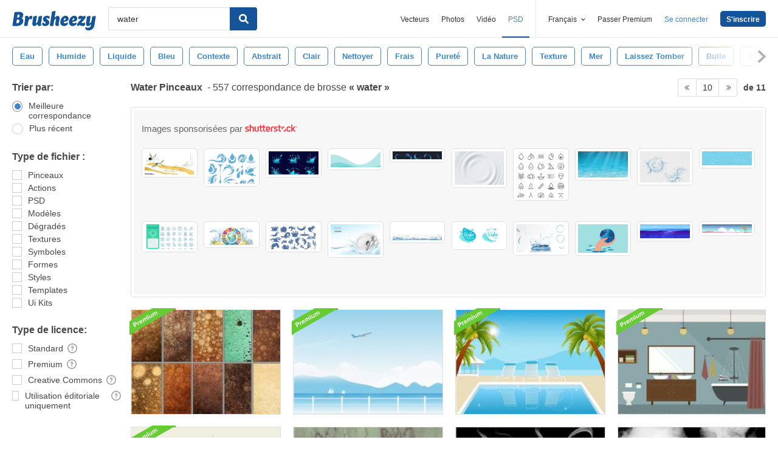

--- FILE ---
content_type: text/html; charset=utf-8
request_url: https://fr.brusheezy.com/libre/water?page=10
body_size: 45293
content:
<!DOCTYPE html>
<!--[if lt IE 7]>      <html lang="fr" xmlns:fb="http://developers.facebook.com/schema/" xmlns:og="http://opengraphprotocol.org/schema/" class="no-js lt-ie9 lt-ie8 lt-ie7"> <![endif]-->
<!--[if IE 7]>         <html lang="fr" xmlns:fb="http://developers.facebook.com/schema/" xmlns:og="http://opengraphprotocol.org/schema/" class="no-js lt-ie9 lt-ie8"> <![endif]-->
<!--[if IE 8]>         <html lang="fr" xmlns:fb="http://developers.facebook.com/schema/" xmlns:og="http://opengraphprotocol.org/schema/" class="no-js lt-ie9"> <![endif]-->
<!--[if IE 9]>         <html lang="fr" xmlns:fb="http://developers.facebook.com/schema/" xmlns:og="http://opengraphprotocol.org/schema/" class="no-js ie9"> <![endif]-->
<!--[if gt IE 9]><!--> <html lang="fr" xmlns:fb="http://developers.facebook.com/schema/" xmlns:og="http://opengraphprotocol.org/schema/" class="no-js"> <!--<![endif]-->
  <head>
	  <script type="text/javascript">window.country_code = "US";window.remote_ip_address = '3.150.132.203'</script>
        <!-- skipping hreflang -->

    
    <link rel="dns-prefetch" href="//static.brusheezy.com">
    <meta charset="utf-8">
    <meta http-equiv="X-UA-Compatible" content="IE=edge,chrome=1">
<script>window.NREUM||(NREUM={});NREUM.info={"beacon":"bam.nr-data.net","errorBeacon":"bam.nr-data.net","licenseKey":"NRJS-e38a0a5d9f3d7a161d2","applicationID":"682498450","transactionName":"J1kMFkBaWF9cREoRVwVEAQpXRhtAUVkS","queueTime":0,"applicationTime":427,"agent":""}</script>
<script>(window.NREUM||(NREUM={})).init={ajax:{deny_list:["bam.nr-data.net"]},feature_flags:["soft_nav"]};(window.NREUM||(NREUM={})).loader_config={licenseKey:"NRJS-e38a0a5d9f3d7a161d2",applicationID:"682498450",browserID:"682498528"};;/*! For license information please see nr-loader-rum-1.306.0.min.js.LICENSE.txt */
(()=>{var e,t,r={122:(e,t,r)=>{"use strict";r.d(t,{a:()=>i});var n=r(944);function i(e,t){try{if(!e||"object"!=typeof e)return(0,n.R)(3);if(!t||"object"!=typeof t)return(0,n.R)(4);const r=Object.create(Object.getPrototypeOf(t),Object.getOwnPropertyDescriptors(t)),a=0===Object.keys(r).length?e:r;for(let o in a)if(void 0!==e[o])try{if(null===e[o]){r[o]=null;continue}Array.isArray(e[o])&&Array.isArray(t[o])?r[o]=Array.from(new Set([...e[o],...t[o]])):"object"==typeof e[o]&&"object"==typeof t[o]?r[o]=i(e[o],t[o]):r[o]=e[o]}catch(e){r[o]||(0,n.R)(1,e)}return r}catch(e){(0,n.R)(2,e)}}},154:(e,t,r)=>{"use strict";r.d(t,{OF:()=>c,RI:()=>i,WN:()=>u,bv:()=>a,eN:()=>l,gm:()=>o,mw:()=>s,sb:()=>d});var n=r(863);const i="undefined"!=typeof window&&!!window.document,a="undefined"!=typeof WorkerGlobalScope&&("undefined"!=typeof self&&self instanceof WorkerGlobalScope&&self.navigator instanceof WorkerNavigator||"undefined"!=typeof globalThis&&globalThis instanceof WorkerGlobalScope&&globalThis.navigator instanceof WorkerNavigator),o=i?window:"undefined"!=typeof WorkerGlobalScope&&("undefined"!=typeof self&&self instanceof WorkerGlobalScope&&self||"undefined"!=typeof globalThis&&globalThis instanceof WorkerGlobalScope&&globalThis),s=Boolean("hidden"===o?.document?.visibilityState),c=/iPad|iPhone|iPod/.test(o.navigator?.userAgent),d=c&&"undefined"==typeof SharedWorker,u=((()=>{const e=o.navigator?.userAgent?.match(/Firefox[/\s](\d+\.\d+)/);Array.isArray(e)&&e.length>=2&&e[1]})(),Date.now()-(0,n.t)()),l=()=>"undefined"!=typeof PerformanceNavigationTiming&&o?.performance?.getEntriesByType("navigation")?.[0]?.responseStart},163:(e,t,r)=>{"use strict";r.d(t,{j:()=>E});var n=r(384),i=r(741);var a=r(555);r(860).K7.genericEvents;const o="experimental.resources",s="register",c=e=>{if(!e||"string"!=typeof e)return!1;try{document.createDocumentFragment().querySelector(e)}catch{return!1}return!0};var d=r(614),u=r(944),l=r(122);const f="[data-nr-mask]",g=e=>(0,l.a)(e,(()=>{const e={feature_flags:[],experimental:{allow_registered_children:!1,resources:!1},mask_selector:"*",block_selector:"[data-nr-block]",mask_input_options:{color:!1,date:!1,"datetime-local":!1,email:!1,month:!1,number:!1,range:!1,search:!1,tel:!1,text:!1,time:!1,url:!1,week:!1,textarea:!1,select:!1,password:!0}};return{ajax:{deny_list:void 0,block_internal:!0,enabled:!0,autoStart:!0},api:{get allow_registered_children(){return e.feature_flags.includes(s)||e.experimental.allow_registered_children},set allow_registered_children(t){e.experimental.allow_registered_children=t},duplicate_registered_data:!1},browser_consent_mode:{enabled:!1},distributed_tracing:{enabled:void 0,exclude_newrelic_header:void 0,cors_use_newrelic_header:void 0,cors_use_tracecontext_headers:void 0,allowed_origins:void 0},get feature_flags(){return e.feature_flags},set feature_flags(t){e.feature_flags=t},generic_events:{enabled:!0,autoStart:!0},harvest:{interval:30},jserrors:{enabled:!0,autoStart:!0},logging:{enabled:!0,autoStart:!0},metrics:{enabled:!0,autoStart:!0},obfuscate:void 0,page_action:{enabled:!0},page_view_event:{enabled:!0,autoStart:!0},page_view_timing:{enabled:!0,autoStart:!0},performance:{capture_marks:!1,capture_measures:!1,capture_detail:!0,resources:{get enabled(){return e.feature_flags.includes(o)||e.experimental.resources},set enabled(t){e.experimental.resources=t},asset_types:[],first_party_domains:[],ignore_newrelic:!0}},privacy:{cookies_enabled:!0},proxy:{assets:void 0,beacon:void 0},session:{expiresMs:d.wk,inactiveMs:d.BB},session_replay:{autoStart:!0,enabled:!1,preload:!1,sampling_rate:10,error_sampling_rate:100,collect_fonts:!1,inline_images:!1,fix_stylesheets:!0,mask_all_inputs:!0,get mask_text_selector(){return e.mask_selector},set mask_text_selector(t){c(t)?e.mask_selector="".concat(t,",").concat(f):""===t||null===t?e.mask_selector=f:(0,u.R)(5,t)},get block_class(){return"nr-block"},get ignore_class(){return"nr-ignore"},get mask_text_class(){return"nr-mask"},get block_selector(){return e.block_selector},set block_selector(t){c(t)?e.block_selector+=",".concat(t):""!==t&&(0,u.R)(6,t)},get mask_input_options(){return e.mask_input_options},set mask_input_options(t){t&&"object"==typeof t?e.mask_input_options={...t,password:!0}:(0,u.R)(7,t)}},session_trace:{enabled:!0,autoStart:!0},soft_navigations:{enabled:!0,autoStart:!0},spa:{enabled:!0,autoStart:!0},ssl:void 0,user_actions:{enabled:!0,elementAttributes:["id","className","tagName","type"]}}})());var p=r(154),m=r(324);let h=0;const v={buildEnv:m.F3,distMethod:m.Xs,version:m.xv,originTime:p.WN},b={consented:!1},y={appMetadata:{},get consented(){return this.session?.state?.consent||b.consented},set consented(e){b.consented=e},customTransaction:void 0,denyList:void 0,disabled:!1,harvester:void 0,isolatedBacklog:!1,isRecording:!1,loaderType:void 0,maxBytes:3e4,obfuscator:void 0,onerror:void 0,ptid:void 0,releaseIds:{},session:void 0,timeKeeper:void 0,registeredEntities:[],jsAttributesMetadata:{bytes:0},get harvestCount(){return++h}},_=e=>{const t=(0,l.a)(e,y),r=Object.keys(v).reduce((e,t)=>(e[t]={value:v[t],writable:!1,configurable:!0,enumerable:!0},e),{});return Object.defineProperties(t,r)};var w=r(701);const x=e=>{const t=e.startsWith("http");e+="/",r.p=t?e:"https://"+e};var S=r(836),k=r(241);const R={accountID:void 0,trustKey:void 0,agentID:void 0,licenseKey:void 0,applicationID:void 0,xpid:void 0},A=e=>(0,l.a)(e,R),T=new Set;function E(e,t={},r,o){let{init:s,info:c,loader_config:d,runtime:u={},exposed:l=!0}=t;if(!c){const e=(0,n.pV)();s=e.init,c=e.info,d=e.loader_config}e.init=g(s||{}),e.loader_config=A(d||{}),c.jsAttributes??={},p.bv&&(c.jsAttributes.isWorker=!0),e.info=(0,a.D)(c);const f=e.init,m=[c.beacon,c.errorBeacon];T.has(e.agentIdentifier)||(f.proxy.assets&&(x(f.proxy.assets),m.push(f.proxy.assets)),f.proxy.beacon&&m.push(f.proxy.beacon),e.beacons=[...m],function(e){const t=(0,n.pV)();Object.getOwnPropertyNames(i.W.prototype).forEach(r=>{const n=i.W.prototype[r];if("function"!=typeof n||"constructor"===n)return;let a=t[r];e[r]&&!1!==e.exposed&&"micro-agent"!==e.runtime?.loaderType&&(t[r]=(...t)=>{const n=e[r](...t);return a?a(...t):n})})}(e),(0,n.US)("activatedFeatures",w.B),e.runSoftNavOverSpa&&=!0===f.soft_navigations.enabled&&f.feature_flags.includes("soft_nav")),u.denyList=[...f.ajax.deny_list||[],...f.ajax.block_internal?m:[]],u.ptid=e.agentIdentifier,u.loaderType=r,e.runtime=_(u),T.has(e.agentIdentifier)||(e.ee=S.ee.get(e.agentIdentifier),e.exposed=l,(0,k.W)({agentIdentifier:e.agentIdentifier,drained:!!w.B?.[e.agentIdentifier],type:"lifecycle",name:"initialize",feature:void 0,data:e.config})),T.add(e.agentIdentifier)}},234:(e,t,r)=>{"use strict";r.d(t,{W:()=>a});var n=r(836),i=r(687);class a{constructor(e,t){this.agentIdentifier=e,this.ee=n.ee.get(e),this.featureName=t,this.blocked=!1}deregisterDrain(){(0,i.x3)(this.agentIdentifier,this.featureName)}}},241:(e,t,r)=>{"use strict";r.d(t,{W:()=>a});var n=r(154);const i="newrelic";function a(e={}){try{n.gm.dispatchEvent(new CustomEvent(i,{detail:e}))}catch(e){}}},261:(e,t,r)=>{"use strict";r.d(t,{$9:()=>d,BL:()=>s,CH:()=>g,Dl:()=>_,Fw:()=>y,PA:()=>h,Pl:()=>n,Pv:()=>k,Tb:()=>l,U2:()=>a,V1:()=>S,Wb:()=>x,bt:()=>b,cD:()=>v,d3:()=>w,dT:()=>c,eY:()=>p,fF:()=>f,hG:()=>i,k6:()=>o,nb:()=>m,o5:()=>u});const n="api-",i="addPageAction",a="addToTrace",o="addRelease",s="finished",c="interaction",d="log",u="noticeError",l="pauseReplay",f="recordCustomEvent",g="recordReplay",p="register",m="setApplicationVersion",h="setCurrentRouteName",v="setCustomAttribute",b="setErrorHandler",y="setPageViewName",_="setUserId",w="start",x="wrapLogger",S="measure",k="consent"},289:(e,t,r)=>{"use strict";r.d(t,{GG:()=>o,Qr:()=>c,sB:()=>s});var n=r(878),i=r(389);function a(){return"undefined"==typeof document||"complete"===document.readyState}function o(e,t){if(a())return e();const r=(0,i.J)(e),o=setInterval(()=>{a()&&(clearInterval(o),r())},500);(0,n.sp)("load",r,t)}function s(e){if(a())return e();(0,n.DD)("DOMContentLoaded",e)}function c(e){if(a())return e();(0,n.sp)("popstate",e)}},324:(e,t,r)=>{"use strict";r.d(t,{F3:()=>i,Xs:()=>a,xv:()=>n});const n="1.306.0",i="PROD",a="CDN"},374:(e,t,r)=>{r.nc=(()=>{try{return document?.currentScript?.nonce}catch(e){}return""})()},384:(e,t,r)=>{"use strict";r.d(t,{NT:()=>o,US:()=>u,Zm:()=>s,bQ:()=>d,dV:()=>c,pV:()=>l});var n=r(154),i=r(863),a=r(910);const o={beacon:"bam.nr-data.net",errorBeacon:"bam.nr-data.net"};function s(){return n.gm.NREUM||(n.gm.NREUM={}),void 0===n.gm.newrelic&&(n.gm.newrelic=n.gm.NREUM),n.gm.NREUM}function c(){let e=s();return e.o||(e.o={ST:n.gm.setTimeout,SI:n.gm.setImmediate||n.gm.setInterval,CT:n.gm.clearTimeout,XHR:n.gm.XMLHttpRequest,REQ:n.gm.Request,EV:n.gm.Event,PR:n.gm.Promise,MO:n.gm.MutationObserver,FETCH:n.gm.fetch,WS:n.gm.WebSocket},(0,a.i)(...Object.values(e.o))),e}function d(e,t){let r=s();r.initializedAgents??={},t.initializedAt={ms:(0,i.t)(),date:new Date},r.initializedAgents[e]=t}function u(e,t){s()[e]=t}function l(){return function(){let e=s();const t=e.info||{};e.info={beacon:o.beacon,errorBeacon:o.errorBeacon,...t}}(),function(){let e=s();const t=e.init||{};e.init={...t}}(),c(),function(){let e=s();const t=e.loader_config||{};e.loader_config={...t}}(),s()}},389:(e,t,r)=>{"use strict";function n(e,t=500,r={}){const n=r?.leading||!1;let i;return(...r)=>{n&&void 0===i&&(e.apply(this,r),i=setTimeout(()=>{i=clearTimeout(i)},t)),n||(clearTimeout(i),i=setTimeout(()=>{e.apply(this,r)},t))}}function i(e){let t=!1;return(...r)=>{t||(t=!0,e.apply(this,r))}}r.d(t,{J:()=>i,s:()=>n})},555:(e,t,r)=>{"use strict";r.d(t,{D:()=>s,f:()=>o});var n=r(384),i=r(122);const a={beacon:n.NT.beacon,errorBeacon:n.NT.errorBeacon,licenseKey:void 0,applicationID:void 0,sa:void 0,queueTime:void 0,applicationTime:void 0,ttGuid:void 0,user:void 0,account:void 0,product:void 0,extra:void 0,jsAttributes:{},userAttributes:void 0,atts:void 0,transactionName:void 0,tNamePlain:void 0};function o(e){try{return!!e.licenseKey&&!!e.errorBeacon&&!!e.applicationID}catch(e){return!1}}const s=e=>(0,i.a)(e,a)},566:(e,t,r)=>{"use strict";r.d(t,{LA:()=>s,bz:()=>o});var n=r(154);const i="xxxxxxxx-xxxx-4xxx-yxxx-xxxxxxxxxxxx";function a(e,t){return e?15&e[t]:16*Math.random()|0}function o(){const e=n.gm?.crypto||n.gm?.msCrypto;let t,r=0;return e&&e.getRandomValues&&(t=e.getRandomValues(new Uint8Array(30))),i.split("").map(e=>"x"===e?a(t,r++).toString(16):"y"===e?(3&a()|8).toString(16):e).join("")}function s(e){const t=n.gm?.crypto||n.gm?.msCrypto;let r,i=0;t&&t.getRandomValues&&(r=t.getRandomValues(new Uint8Array(e)));const o=[];for(var s=0;s<e;s++)o.push(a(r,i++).toString(16));return o.join("")}},606:(e,t,r)=>{"use strict";r.d(t,{i:()=>a});var n=r(908);a.on=o;var i=a.handlers={};function a(e,t,r,a){o(a||n.d,i,e,t,r)}function o(e,t,r,i,a){a||(a="feature"),e||(e=n.d);var o=t[a]=t[a]||{};(o[r]=o[r]||[]).push([e,i])}},607:(e,t,r)=>{"use strict";r.d(t,{W:()=>n});const n=(0,r(566).bz)()},614:(e,t,r)=>{"use strict";r.d(t,{BB:()=>o,H3:()=>n,g:()=>d,iL:()=>c,tS:()=>s,uh:()=>i,wk:()=>a});const n="NRBA",i="SESSION",a=144e5,o=18e5,s={STARTED:"session-started",PAUSE:"session-pause",RESET:"session-reset",RESUME:"session-resume",UPDATE:"session-update"},c={SAME_TAB:"same-tab",CROSS_TAB:"cross-tab"},d={OFF:0,FULL:1,ERROR:2}},630:(e,t,r)=>{"use strict";r.d(t,{T:()=>n});const n=r(860).K7.pageViewEvent},646:(e,t,r)=>{"use strict";r.d(t,{y:()=>n});class n{constructor(e){this.contextId=e}}},687:(e,t,r)=>{"use strict";r.d(t,{Ak:()=>d,Ze:()=>f,x3:()=>u});var n=r(241),i=r(836),a=r(606),o=r(860),s=r(646);const c={};function d(e,t){const r={staged:!1,priority:o.P3[t]||0};l(e),c[e].get(t)||c[e].set(t,r)}function u(e,t){e&&c[e]&&(c[e].get(t)&&c[e].delete(t),p(e,t,!1),c[e].size&&g(e))}function l(e){if(!e)throw new Error("agentIdentifier required");c[e]||(c[e]=new Map)}function f(e="",t="feature",r=!1){if(l(e),!e||!c[e].get(t)||r)return p(e,t);c[e].get(t).staged=!0,g(e)}function g(e){const t=Array.from(c[e]);t.every(([e,t])=>t.staged)&&(t.sort((e,t)=>e[1].priority-t[1].priority),t.forEach(([t])=>{c[e].delete(t),p(e,t)}))}function p(e,t,r=!0){const o=e?i.ee.get(e):i.ee,c=a.i.handlers;if(!o.aborted&&o.backlog&&c){if((0,n.W)({agentIdentifier:e,type:"lifecycle",name:"drain",feature:t}),r){const e=o.backlog[t],r=c[t];if(r){for(let t=0;e&&t<e.length;++t)m(e[t],r);Object.entries(r).forEach(([e,t])=>{Object.values(t||{}).forEach(t=>{t[0]?.on&&t[0]?.context()instanceof s.y&&t[0].on(e,t[1])})})}}o.isolatedBacklog||delete c[t],o.backlog[t]=null,o.emit("drain-"+t,[])}}function m(e,t){var r=e[1];Object.values(t[r]||{}).forEach(t=>{var r=e[0];if(t[0]===r){var n=t[1],i=e[3],a=e[2];n.apply(i,a)}})}},699:(e,t,r)=>{"use strict";r.d(t,{It:()=>a,KC:()=>s,No:()=>i,qh:()=>o});var n=r(860);const i=16e3,a=1e6,o="SESSION_ERROR",s={[n.K7.logging]:!0,[n.K7.genericEvents]:!1,[n.K7.jserrors]:!1,[n.K7.ajax]:!1}},701:(e,t,r)=>{"use strict";r.d(t,{B:()=>a,t:()=>o});var n=r(241);const i=new Set,a={};function o(e,t){const r=t.agentIdentifier;a[r]??={},e&&"object"==typeof e&&(i.has(r)||(t.ee.emit("rumresp",[e]),a[r]=e,i.add(r),(0,n.W)({agentIdentifier:r,loaded:!0,drained:!0,type:"lifecycle",name:"load",feature:void 0,data:e})))}},741:(e,t,r)=>{"use strict";r.d(t,{W:()=>a});var n=r(944),i=r(261);class a{#e(e,...t){if(this[e]!==a.prototype[e])return this[e](...t);(0,n.R)(35,e)}addPageAction(e,t){return this.#e(i.hG,e,t)}register(e){return this.#e(i.eY,e)}recordCustomEvent(e,t){return this.#e(i.fF,e,t)}setPageViewName(e,t){return this.#e(i.Fw,e,t)}setCustomAttribute(e,t,r){return this.#e(i.cD,e,t,r)}noticeError(e,t){return this.#e(i.o5,e,t)}setUserId(e){return this.#e(i.Dl,e)}setApplicationVersion(e){return this.#e(i.nb,e)}setErrorHandler(e){return this.#e(i.bt,e)}addRelease(e,t){return this.#e(i.k6,e,t)}log(e,t){return this.#e(i.$9,e,t)}start(){return this.#e(i.d3)}finished(e){return this.#e(i.BL,e)}recordReplay(){return this.#e(i.CH)}pauseReplay(){return this.#e(i.Tb)}addToTrace(e){return this.#e(i.U2,e)}setCurrentRouteName(e){return this.#e(i.PA,e)}interaction(e){return this.#e(i.dT,e)}wrapLogger(e,t,r){return this.#e(i.Wb,e,t,r)}measure(e,t){return this.#e(i.V1,e,t)}consent(e){return this.#e(i.Pv,e)}}},782:(e,t,r)=>{"use strict";r.d(t,{T:()=>n});const n=r(860).K7.pageViewTiming},836:(e,t,r)=>{"use strict";r.d(t,{P:()=>s,ee:()=>c});var n=r(384),i=r(990),a=r(646),o=r(607);const s="nr@context:".concat(o.W),c=function e(t,r){var n={},o={},u={},l=!1;try{l=16===r.length&&d.initializedAgents?.[r]?.runtime.isolatedBacklog}catch(e){}var f={on:p,addEventListener:p,removeEventListener:function(e,t){var r=n[e];if(!r)return;for(var i=0;i<r.length;i++)r[i]===t&&r.splice(i,1)},emit:function(e,r,n,i,a){!1!==a&&(a=!0);if(c.aborted&&!i)return;t&&a&&t.emit(e,r,n);var s=g(n);m(e).forEach(e=>{e.apply(s,r)});var d=v()[o[e]];d&&d.push([f,e,r,s]);return s},get:h,listeners:m,context:g,buffer:function(e,t){const r=v();if(t=t||"feature",f.aborted)return;Object.entries(e||{}).forEach(([e,n])=>{o[n]=t,t in r||(r[t]=[])})},abort:function(){f._aborted=!0,Object.keys(f.backlog).forEach(e=>{delete f.backlog[e]})},isBuffering:function(e){return!!v()[o[e]]},debugId:r,backlog:l?{}:t&&"object"==typeof t.backlog?t.backlog:{},isolatedBacklog:l};return Object.defineProperty(f,"aborted",{get:()=>{let e=f._aborted||!1;return e||(t&&(e=t.aborted),e)}}),f;function g(e){return e&&e instanceof a.y?e:e?(0,i.I)(e,s,()=>new a.y(s)):new a.y(s)}function p(e,t){n[e]=m(e).concat(t)}function m(e){return n[e]||[]}function h(t){return u[t]=u[t]||e(f,t)}function v(){return f.backlog}}(void 0,"globalEE"),d=(0,n.Zm)();d.ee||(d.ee=c)},843:(e,t,r)=>{"use strict";r.d(t,{G:()=>a,u:()=>i});var n=r(878);function i(e,t=!1,r,i){(0,n.DD)("visibilitychange",function(){if(t)return void("hidden"===document.visibilityState&&e());e(document.visibilityState)},r,i)}function a(e,t,r){(0,n.sp)("pagehide",e,t,r)}},860:(e,t,r)=>{"use strict";r.d(t,{$J:()=>u,K7:()=>c,P3:()=>d,XX:()=>i,Yy:()=>s,df:()=>a,qY:()=>n,v4:()=>o});const n="events",i="jserrors",a="browser/blobs",o="rum",s="browser/logs",c={ajax:"ajax",genericEvents:"generic_events",jserrors:i,logging:"logging",metrics:"metrics",pageAction:"page_action",pageViewEvent:"page_view_event",pageViewTiming:"page_view_timing",sessionReplay:"session_replay",sessionTrace:"session_trace",softNav:"soft_navigations",spa:"spa"},d={[c.pageViewEvent]:1,[c.pageViewTiming]:2,[c.metrics]:3,[c.jserrors]:4,[c.spa]:5,[c.ajax]:6,[c.sessionTrace]:7,[c.softNav]:8,[c.sessionReplay]:9,[c.logging]:10,[c.genericEvents]:11},u={[c.pageViewEvent]:o,[c.pageViewTiming]:n,[c.ajax]:n,[c.spa]:n,[c.softNav]:n,[c.metrics]:i,[c.jserrors]:i,[c.sessionTrace]:a,[c.sessionReplay]:a,[c.logging]:s,[c.genericEvents]:"ins"}},863:(e,t,r)=>{"use strict";function n(){return Math.floor(performance.now())}r.d(t,{t:()=>n})},878:(e,t,r)=>{"use strict";function n(e,t){return{capture:e,passive:!1,signal:t}}function i(e,t,r=!1,i){window.addEventListener(e,t,n(r,i))}function a(e,t,r=!1,i){document.addEventListener(e,t,n(r,i))}r.d(t,{DD:()=>a,jT:()=>n,sp:()=>i})},908:(e,t,r)=>{"use strict";r.d(t,{d:()=>n,p:()=>i});var n=r(836).ee.get("handle");function i(e,t,r,i,a){a?(a.buffer([e],i),a.emit(e,t,r)):(n.buffer([e],i),n.emit(e,t,r))}},910:(e,t,r)=>{"use strict";r.d(t,{i:()=>a});var n=r(944);const i=new Map;function a(...e){return e.every(e=>{if(i.has(e))return i.get(e);const t="function"==typeof e?e.toString():"",r=t.includes("[native code]"),a=t.includes("nrWrapper");return r||a||(0,n.R)(64,e?.name||t),i.set(e,r),r})}},944:(e,t,r)=>{"use strict";r.d(t,{R:()=>i});var n=r(241);function i(e,t){"function"==typeof console.debug&&(console.debug("New Relic Warning: https://github.com/newrelic/newrelic-browser-agent/blob/main/docs/warning-codes.md#".concat(e),t),(0,n.W)({agentIdentifier:null,drained:null,type:"data",name:"warn",feature:"warn",data:{code:e,secondary:t}}))}},969:(e,t,r)=>{"use strict";r.d(t,{TZ:()=>n,XG:()=>s,rs:()=>i,xV:()=>o,z_:()=>a});const n=r(860).K7.metrics,i="sm",a="cm",o="storeSupportabilityMetrics",s="storeEventMetrics"},990:(e,t,r)=>{"use strict";r.d(t,{I:()=>i});var n=Object.prototype.hasOwnProperty;function i(e,t,r){if(n.call(e,t))return e[t];var i=r();if(Object.defineProperty&&Object.keys)try{return Object.defineProperty(e,t,{value:i,writable:!0,enumerable:!1}),i}catch(e){}return e[t]=i,i}}},n={};function i(e){var t=n[e];if(void 0!==t)return t.exports;var a=n[e]={exports:{}};return r[e](a,a.exports,i),a.exports}i.m=r,i.d=(e,t)=>{for(var r in t)i.o(t,r)&&!i.o(e,r)&&Object.defineProperty(e,r,{enumerable:!0,get:t[r]})},i.f={},i.e=e=>Promise.all(Object.keys(i.f).reduce((t,r)=>(i.f[r](e,t),t),[])),i.u=e=>"nr-rum-1.306.0.min.js",i.o=(e,t)=>Object.prototype.hasOwnProperty.call(e,t),e={},t="NRBA-1.306.0.PROD:",i.l=(r,n,a,o)=>{if(e[r])e[r].push(n);else{var s,c;if(void 0!==a)for(var d=document.getElementsByTagName("script"),u=0;u<d.length;u++){var l=d[u];if(l.getAttribute("src")==r||l.getAttribute("data-webpack")==t+a){s=l;break}}if(!s){c=!0;var f={296:"sha512-XHJAyYwsxAD4jnOFenBf2aq49/pv28jKOJKs7YGQhagYYI2Zk8nHflZPdd7WiilkmEkgIZQEFX4f1AJMoyzKwA=="};(s=document.createElement("script")).charset="utf-8",i.nc&&s.setAttribute("nonce",i.nc),s.setAttribute("data-webpack",t+a),s.src=r,0!==s.src.indexOf(window.location.origin+"/")&&(s.crossOrigin="anonymous"),f[o]&&(s.integrity=f[o])}e[r]=[n];var g=(t,n)=>{s.onerror=s.onload=null,clearTimeout(p);var i=e[r];if(delete e[r],s.parentNode&&s.parentNode.removeChild(s),i&&i.forEach(e=>e(n)),t)return t(n)},p=setTimeout(g.bind(null,void 0,{type:"timeout",target:s}),12e4);s.onerror=g.bind(null,s.onerror),s.onload=g.bind(null,s.onload),c&&document.head.appendChild(s)}},i.r=e=>{"undefined"!=typeof Symbol&&Symbol.toStringTag&&Object.defineProperty(e,Symbol.toStringTag,{value:"Module"}),Object.defineProperty(e,"__esModule",{value:!0})},i.p="https://js-agent.newrelic.com/",(()=>{var e={374:0,840:0};i.f.j=(t,r)=>{var n=i.o(e,t)?e[t]:void 0;if(0!==n)if(n)r.push(n[2]);else{var a=new Promise((r,i)=>n=e[t]=[r,i]);r.push(n[2]=a);var o=i.p+i.u(t),s=new Error;i.l(o,r=>{if(i.o(e,t)&&(0!==(n=e[t])&&(e[t]=void 0),n)){var a=r&&("load"===r.type?"missing":r.type),o=r&&r.target&&r.target.src;s.message="Loading chunk "+t+" failed: ("+a+": "+o+")",s.name="ChunkLoadError",s.type=a,s.request=o,n[1](s)}},"chunk-"+t,t)}};var t=(t,r)=>{var n,a,[o,s,c]=r,d=0;if(o.some(t=>0!==e[t])){for(n in s)i.o(s,n)&&(i.m[n]=s[n]);if(c)c(i)}for(t&&t(r);d<o.length;d++)a=o[d],i.o(e,a)&&e[a]&&e[a][0](),e[a]=0},r=self["webpackChunk:NRBA-1.306.0.PROD"]=self["webpackChunk:NRBA-1.306.0.PROD"]||[];r.forEach(t.bind(null,0)),r.push=t.bind(null,r.push.bind(r))})(),(()=>{"use strict";i(374);var e=i(566),t=i(741);class r extends t.W{agentIdentifier=(0,e.LA)(16)}var n=i(860);const a=Object.values(n.K7);var o=i(163);var s=i(908),c=i(863),d=i(261),u=i(241),l=i(944),f=i(701),g=i(969);function p(e,t,i,a){const o=a||i;!o||o[e]&&o[e]!==r.prototype[e]||(o[e]=function(){(0,s.p)(g.xV,["API/"+e+"/called"],void 0,n.K7.metrics,i.ee),(0,u.W)({agentIdentifier:i.agentIdentifier,drained:!!f.B?.[i.agentIdentifier],type:"data",name:"api",feature:d.Pl+e,data:{}});try{return t.apply(this,arguments)}catch(e){(0,l.R)(23,e)}})}function m(e,t,r,n,i){const a=e.info;null===r?delete a.jsAttributes[t]:a.jsAttributes[t]=r,(i||null===r)&&(0,s.p)(d.Pl+n,[(0,c.t)(),t,r],void 0,"session",e.ee)}var h=i(687),v=i(234),b=i(289),y=i(154),_=i(384);const w=e=>y.RI&&!0===e?.privacy.cookies_enabled;function x(e){return!!(0,_.dV)().o.MO&&w(e)&&!0===e?.session_trace.enabled}var S=i(389),k=i(699);class R extends v.W{constructor(e,t){super(e.agentIdentifier,t),this.agentRef=e,this.abortHandler=void 0,this.featAggregate=void 0,this.loadedSuccessfully=void 0,this.onAggregateImported=new Promise(e=>{this.loadedSuccessfully=e}),this.deferred=Promise.resolve(),!1===e.init[this.featureName].autoStart?this.deferred=new Promise((t,r)=>{this.ee.on("manual-start-all",(0,S.J)(()=>{(0,h.Ak)(e.agentIdentifier,this.featureName),t()}))}):(0,h.Ak)(e.agentIdentifier,t)}importAggregator(e,t,r={}){if(this.featAggregate)return;const n=async()=>{let n;await this.deferred;try{if(w(e.init)){const{setupAgentSession:t}=await i.e(296).then(i.bind(i,305));n=t(e)}}catch(e){(0,l.R)(20,e),this.ee.emit("internal-error",[e]),(0,s.p)(k.qh,[e],void 0,this.featureName,this.ee)}try{if(!this.#t(this.featureName,n,e.init))return(0,h.Ze)(this.agentIdentifier,this.featureName),void this.loadedSuccessfully(!1);const{Aggregate:i}=await t();this.featAggregate=new i(e,r),e.runtime.harvester.initializedAggregates.push(this.featAggregate),this.loadedSuccessfully(!0)}catch(e){(0,l.R)(34,e),this.abortHandler?.(),(0,h.Ze)(this.agentIdentifier,this.featureName,!0),this.loadedSuccessfully(!1),this.ee&&this.ee.abort()}};y.RI?(0,b.GG)(()=>n(),!0):n()}#t(e,t,r){if(this.blocked)return!1;switch(e){case n.K7.sessionReplay:return x(r)&&!!t;case n.K7.sessionTrace:return!!t;default:return!0}}}var A=i(630),T=i(614);class E extends R{static featureName=A.T;constructor(e){var t;super(e,A.T),this.setupInspectionEvents(e.agentIdentifier),t=e,p(d.Fw,function(e,r){"string"==typeof e&&("/"!==e.charAt(0)&&(e="/"+e),t.runtime.customTransaction=(r||"http://custom.transaction")+e,(0,s.p)(d.Pl+d.Fw,[(0,c.t)()],void 0,void 0,t.ee))},t),this.importAggregator(e,()=>i.e(296).then(i.bind(i,943)))}setupInspectionEvents(e){const t=(t,r)=>{t&&(0,u.W)({agentIdentifier:e,timeStamp:t.timeStamp,loaded:"complete"===t.target.readyState,type:"window",name:r,data:t.target.location+""})};(0,b.sB)(e=>{t(e,"DOMContentLoaded")}),(0,b.GG)(e=>{t(e,"load")}),(0,b.Qr)(e=>{t(e,"navigate")}),this.ee.on(T.tS.UPDATE,(t,r)=>{(0,u.W)({agentIdentifier:e,type:"lifecycle",name:"session",data:r})})}}var N=i(843),I=i(782);class j extends R{static featureName=I.T;constructor(e){super(e,I.T),y.RI&&((0,N.u)(()=>(0,s.p)("docHidden",[(0,c.t)()],void 0,I.T,this.ee),!0),(0,N.G)(()=>(0,s.p)("winPagehide",[(0,c.t)()],void 0,I.T,this.ee)),this.importAggregator(e,()=>i.e(296).then(i.bind(i,117))))}}class P extends R{static featureName=g.TZ;constructor(e){super(e,g.TZ),y.RI&&document.addEventListener("securitypolicyviolation",e=>{(0,s.p)(g.xV,["Generic/CSPViolation/Detected"],void 0,this.featureName,this.ee)}),this.importAggregator(e,()=>i.e(296).then(i.bind(i,623)))}}new class extends r{constructor(e){var t;(super(),y.gm)?(this.features={},(0,_.bQ)(this.agentIdentifier,this),this.desiredFeatures=new Set(e.features||[]),this.desiredFeatures.add(E),this.runSoftNavOverSpa=[...this.desiredFeatures].some(e=>e.featureName===n.K7.softNav),(0,o.j)(this,e,e.loaderType||"agent"),t=this,p(d.cD,function(e,r,n=!1){if("string"==typeof e){if(["string","number","boolean"].includes(typeof r)||null===r)return m(t,e,r,d.cD,n);(0,l.R)(40,typeof r)}else(0,l.R)(39,typeof e)},t),function(e){p(d.Dl,function(t){if("string"==typeof t||null===t)return m(e,"enduser.id",t,d.Dl,!0);(0,l.R)(41,typeof t)},e)}(this),function(e){p(d.nb,function(t){if("string"==typeof t||null===t)return m(e,"application.version",t,d.nb,!1);(0,l.R)(42,typeof t)},e)}(this),function(e){p(d.d3,function(){e.ee.emit("manual-start-all")},e)}(this),function(e){p(d.Pv,function(t=!0){if("boolean"==typeof t){if((0,s.p)(d.Pl+d.Pv,[t],void 0,"session",e.ee),e.runtime.consented=t,t){const t=e.features.page_view_event;t.onAggregateImported.then(e=>{const r=t.featAggregate;e&&!r.sentRum&&r.sendRum()})}}else(0,l.R)(65,typeof t)},e)}(this),this.run()):(0,l.R)(21)}get config(){return{info:this.info,init:this.init,loader_config:this.loader_config,runtime:this.runtime}}get api(){return this}run(){try{const e=function(e){const t={};return a.forEach(r=>{t[r]=!!e[r]?.enabled}),t}(this.init),t=[...this.desiredFeatures];t.sort((e,t)=>n.P3[e.featureName]-n.P3[t.featureName]),t.forEach(t=>{if(!e[t.featureName]&&t.featureName!==n.K7.pageViewEvent)return;if(this.runSoftNavOverSpa&&t.featureName===n.K7.spa)return;if(!this.runSoftNavOverSpa&&t.featureName===n.K7.softNav)return;const r=function(e){switch(e){case n.K7.ajax:return[n.K7.jserrors];case n.K7.sessionTrace:return[n.K7.ajax,n.K7.pageViewEvent];case n.K7.sessionReplay:return[n.K7.sessionTrace];case n.K7.pageViewTiming:return[n.K7.pageViewEvent];default:return[]}}(t.featureName).filter(e=>!(e in this.features));r.length>0&&(0,l.R)(36,{targetFeature:t.featureName,missingDependencies:r}),this.features[t.featureName]=new t(this)})}catch(e){(0,l.R)(22,e);for(const e in this.features)this.features[e].abortHandler?.();const t=(0,_.Zm)();delete t.initializedAgents[this.agentIdentifier]?.features,delete this.sharedAggregator;return t.ee.get(this.agentIdentifier).abort(),!1}}}({features:[E,j,P],loaderType:"lite"})})()})();</script>
    <meta name="viewport" content="width=device-width, initial-scale=1.0, minimum-scale=1.0" />
    <title>Water Gratuit Pinceaux - (557 Telechargements Gratuit) - Page 10</title>
<meta content="557 Meilleur Water Gratuit Pinceau Téléchargements de la communauté Vecteezy. Water Gratuit Pinceaux sous licence creative commons, source ouverte et bien plus !" name="description" />
<meta content="Brusheezy" property="og:site_name" />
<meta content="Water Gratuit Pinceaux - (557 Telechargements Gratuit)" property="og:title" />
<meta content="https://fr.brusheezy.com/libre/water?page=10" property="og:url" />
<meta content="fr_FR" property="og:locale" />
<meta content="en_US" property="og:locale:alternate" />
<meta content="de_DE" property="og:locale:alternate" />
<meta content="es_ES" property="og:locale:alternate" />
<meta content="nl_NL" property="og:locale:alternate" />
<meta content="pt_BR" property="og:locale:alternate" />
<meta content="sv_SE" property="og:locale:alternate" />
<meta content="https://static.brusheezy.com/system/resources/previews/000/058/448/original/free-marble-stone-photoshop-brushes-7.jpg" property="og:image" />
    <link href="/favicon.ico" rel="shortcut icon"></link><link href="/favicon.png" rel="icon" sizes="48x48" type="image/png"></link><link href="/apple-touch-icon-precomposed.png" rel="apple-touch-icon-precomposed"></link>
    <link href="https://maxcdn.bootstrapcdn.com/font-awesome/4.6.3/css/font-awesome.min.css" media="screen" rel="stylesheet" type="text/css" />
    <script src="https://static.brusheezy.com/assets/modernizr.custom.83825-93372fb200ead74f1d44254d993c5440.js" type="text/javascript"></script>
    <link href="https://static.brusheezy.com/assets/application-e6fc89b3e1f8c6290743690971644994.css" media="screen" rel="stylesheet" type="text/css" />
    <link href="https://static.brusheezy.com/assets/print-ac38768f09270df2214d2c500c647adc.css" media="print" rel="stylesheet" type="text/css" />
    <link href="https://feeds.feedburner.com/eezyinc/brusheezy-images" rel="alternate" title="RSS" type="application/rss+xml" />

          <link rel="canonical" href="https://fr.brusheezy.com/libre/water?page=10">


    <meta content="authenticity_token" name="csrf-param" />
<meta content="HDGLjm9yXYEKZ346DayCy+K9ISTiAKlpD/z7Ix0I+sw=" name="csrf-token" />
    <!-- Begin TextBlock "HTML - Head" -->
<meta name="google-site-verification" content="pfGHD8M12iD8MZoiUsSycicUuSitnj2scI2cB_MvoYw" />
<meta name="google-site-verification" content="b4_frnI9j9l6Hs7d1QntimjvrZOtJ8x8ykl7RfeJS2Y" />
<meta name="tinfoil-site-verification" content="6d4a376b35cc11699dd86a787c7b5ae10b5c70f0" />
<meta name="msvalidate.01" content="9E7A3F56C01FB9B69FCDD1FBD287CAE4" />
<meta name="p:domain_verify" content="e95f03b955f8191de30e476f8527821e"/>
<meta property="fb:page_id" content="111431139680" />
<meta name="google" content="nositelinkssearchbox" />
<meta name="referrer" content="unsafe-url" />
<!--<script type="text/javascript" src="http://api.xeezy.com/api.min.js"></script>-->
<!--<script async src="//cdn-s2s.buysellads.net/pub/brusheezy.js" data-cfasync="false"></script>-->
<link href="https://plus.google.com/116840303500574370724" rel="publisher" />

<script>
  var iStockCoupon = { 
    // --- ADMIN CONIG----
    Code: 'EEZYOFF14', 
    Message: 'Hurry! Offer Expires 10/31/2013',
    // -------------------

    showPopup: function() {
      var win = window.open("", "istock-sale", "width=520,height=320");
      var wrap = win.document.createElement('div'); 
      wrap.setAttribute('class', 'sale-wrapper');
      
      var logo = win.document.createElement('img');
      logo.setAttribute('src', '//static.vecteezy.com/system/assets/asset_files/000/000/171/original/new-istock-logo.jpg');
      wrap.appendChild(logo);
      
      var code = win.document.createElement('div');
      code.setAttribute('class','code');
      code.appendChild(win.document.createTextNode(iStockCoupon.Code));
      wrap.appendChild(code);
      
      var expires = win.document.createElement('div');
      expires.setAttribute('class','expire');
      expires.appendChild(win.document.createTextNode(iStockCoupon.Message));
      wrap.appendChild(expires);
      
      var close = win.document.createElement('a');
      close.setAttribute('href', '#');
      close.appendChild(win.document.createTextNode('Close Window'));
      wrap.appendChild(close);
      
      var style = win.document.createElement('style');
      close.setAttribute('onclick', 'window.close()');
  
      style.appendChild(win.document.createTextNode("a{margin-top: 40px;display:block;font-size:12px;color:rgb(73,149,203);text-decoration:none;} .expire{margin-top:16px;color: rgb(81,81,81);font-size:24px;} .code{margin-top:20px;font-size:50px;font-weight:700;text-transform:uppercase;} img{margin-top:44px;} body{padding:0;margin:0;text-align:center;font-family:sans-serif;} .sale-wrapper{height:288px;border:16px solid #a1a1a1;}"));
      win.document.body.appendChild(style);
      win.document.body.appendChild(wrap);        
    },
  };

</script>
<script src="https://cdn.optimizely.com/js/168948327.js"></script>

<script>var AdminHideEezyPremiumPopup = false</script>
<!-- TradeDoubler site verification 2802548 -->



<!-- End TextBlock "HTML - Head" -->
      <link href="https://static.brusheezy.com/assets/splittests/new_search_ui-418ee10ba4943587578300e2dfed9bdf.css" media="screen" rel="stylesheet" type="text/css" />

  <script type="text/javascript">
    window.searchScope = 'External';
  </script>
      <META NAME="ROBOTS" CONTENT="NOINDEX, FOLLOW">
    <link rel="prev" href="https://fr.brusheezy.com/libre/water?page=9" />
<link rel="next" href="https://fr.brusheezy.com/libre/water?page=11" />


    <script type="application/ld+json">
      {
        "@context": "http://schema.org",
        "@type": "WebSite",
        "name": "brusheezy",
        "url": "https://www.brusheezy.com"
      }
   </script>

    <script type="application/ld+json">
      {
      "@context": "http://schema.org",
      "@type": "Organization",
      "url": "https://www.brusheezy.com",
      "logo": "https://static.brusheezy.com/assets/structured_data/brusheezy-logo-63a0370ba72197d03d41c8ee2a3fe30d.svg",
      "sameAs": [
        "https://www.facebook.com/brusheezy",
        "https://twitter.com/brusheezy",
        "https://pinterest.com/brusheezy/",
        "https://www.youtube.com/EezyInc",
        "https://instagram.com/eezy/",
        "https://www.snapchat.com/add/eezy",
        "https://google.com/+brusheezy"
      ]
     }
    </script>

    <script src="https://static.brusheezy.com/assets/sp-32e34cb9c56d3cd62718aba7a1338855.js" type="text/javascript"></script>
<script type="text/javascript">
  document.addEventListener('DOMContentLoaded', function() {
    snowplow('newTracker', 'sp', 'a.vecteezy.com', {
      appId: 'brusheezy_production',
      discoverRootDomain: true,
      eventMethod: 'beacon',
      cookieSameSite: 'Lax',
      context: {
        webPage: true,
        performanceTiming: true,
        gaCookies: true,
        geolocation: false
      }
    });
    snowplow('setUserIdFromCookie', 'rollout');
    snowplow('enableActivityTracking', {minimumVisitLength: 10, heartbeatDelay: 10});
    snowplow('enableLinkClickTracking');
    snowplow('trackPageView');
  });
</script>

  </head>

  <body class="proper-sticky-ads   full-width-search fullwidth has-sticky-header redesign-layout searches-show"
        data-site="brusheezy">
    
<link rel="preconnect" href="https://a.pub.network/" crossorigin />
<link rel="preconnect" href="https://b.pub.network/" crossorigin />
<link rel="preconnect" href="https://c.pub.network/" crossorigin />
<link rel="preconnect" href="https://d.pub.network/" crossorigin />
<link rel="preconnect" href="https://c.amazon-adsystem.com" crossorigin />
<link rel="preconnect" href="https://s.amazon-adsystem.com" crossorigin />
<link rel="preconnect" href="https://secure.quantserve.com/" crossorigin />
<link rel="preconnect" href="https://rules.quantcount.com/" crossorigin />
<link rel="preconnect" href="https://pixel.quantserve.com/" crossorigin />
<link rel="preconnect" href="https://btloader.com/" crossorigin />
<link rel="preconnect" href="https://api.btloader.com/" crossorigin />
<link rel="preconnect" href="https://confiant-integrations.global.ssl.fastly.net" crossorigin />
<link rel="stylesheet" href="https://a.pub.network/brusheezy-com/cls.css">
<script data-cfasync="false" type="text/javascript">
  var freestar = freestar || {};
  freestar.queue = freestar.queue || [];
  freestar.config = freestar.config || {};
  freestar.config.enabled_slots = [];
  freestar.initCallback = function () { (freestar.config.enabled_slots.length === 0) ? freestar.initCallbackCalled = false : freestar.newAdSlots(freestar.config.enabled_slots) }
</script>
<script src="https://a.pub.network/brusheezy-com/pubfig.min.js" data-cfasync="false" async></script>
<style>
.fs-sticky-footer {
  background: rgba(247, 247, 247, 0.9) !important;
}
</style>
<!-- Tag ID: brusheezy_1x1_bouncex -->
<div align="center" id="brusheezy_1x1_bouncex">
 <script data-cfasync="false" type="text/javascript">
  freestar.config.enabled_slots.push({ placementName: "brusheezy_1x1_bouncex", slotId: "brusheezy_1x1_bouncex" });
 </script>
</div>


      <script src="https://static.brusheezy.com/assets/partner-service-v3-b8d5668d95732f2d5a895618bbc192d0.js" type="text/javascript"></script>

<script type="text/javascript">
  window.partnerService = new window.PartnerService({
    baseUrl: 'https://p.sa7eer.com',
    site: 'brusheezy',
    contentType: "vector",
    locale: 'fr',
    controllerName: 'searches',
    pageviewGuid: '3ea651fb-9ea4-45b8-9019-7524e3599f5c',
    sessionGuid: 'c21680e4-6ceb-4d4c-bb10-8ef83dc8c1b6',
  });
</script>


    
      

    <div id="fb-root"></div>



      
<header class="ez-site-header ">
  <div class="max-inner is-logged-out">
    <div class='ez-site-header__logo'>
  <a href="https://fr.brusheezy.com/" title="Brusheezy"><svg xmlns="http://www.w3.org/2000/svg" id="Layer_1" data-name="Layer 1" viewBox="0 0 248 57.8"><title>brusheezy-logo-color</title><path class="cls-1" d="M32.4,29.6c0,9.9-9.2,15.3-21.1,15.3-3.9,0-11-.6-11.3-.6L6.3,3.9A61.78,61.78,0,0,1,18,2.7c9.6,0,14.5,3,14.5,8.8a12.42,12.42,0,0,1-5.3,10.2A7.9,7.9,0,0,1,32.4,29.6Zm-11.3.1c0-2.8-1.7-3.9-4.6-3.9-1,0-2.1.1-3.2.2L11.7,36.6c.5,0,1,.1,1.5.1C18.4,36.7,21.1,34,21.1,29.7ZM15.6,10.9l-1.4,9h2.2c3.1,0,5.1-2.9,5.1-6,0-2.1-1.1-3.1-3.4-3.1A10.87,10.87,0,0,0,15.6,10.9Z" transform="translate(0 0)"></path><path class="cls-1" d="M55.3,14.4c2.6,0,4,1.6,4,4.4a8.49,8.49,0,0,1-3.6,6.8,3,3,0,0,0-2.7-2c-4.5,0-6.3,10.6-6.4,11.2L46,38.4l-.9,5.9c-3.1,0-6.9.3-8.1.3a4,4,0,0,1-2.2-1l.8-5.2,2-13,.1-.8c.8-5.4-.7-7.7-.7-7.7a9.11,9.11,0,0,1,6.1-2.5c3.4,0,5.2,2,5.3,6.3,1.2-3.1,3.2-6.3,6.9-6.3Z" transform="translate(0 0)"></path><path class="cls-1" d="M85.4,34.7c-.8,5.4.7,7.7.7,7.7A9.11,9.11,0,0,1,80,44.9c-3.5,0-5.3-2.2-5.3-6.7-2.4,3.7-5.6,6.7-9.7,6.7-4.4,0-6.4-3.7-5.3-11.2L61,25.6c.8-5,1-9,1-9,3.2-.6,7.3-2.1,8.8-2.1a4,4,0,0,1,2.2,1L71.4,25.7l-1.5,9.4c-.1.9,0,1.3.8,1.3,3.7,0,5.8-10.7,5.8-10.7.8-5,1-9,1-9,3.2-.6,7.3-2.1,8.8-2.1a4,4,0,0,1,2.2,1L86.9,25.8l-1.3,8.3Z" transform="translate(0 0)"></path><path class="cls-1" d="M103.3,14.4c4.5,0,7.8,1.6,7.8,4.5,0,3.2-3.9,4.5-3.9,4.5s-1.2-2.9-3.7-2.9a2,2,0,0,0-2.2,2,2.41,2.41,0,0,0,1.3,2.2l3.2,2a8.39,8.39,0,0,1,3.9,7.5c0,6.1-4.9,10.7-12.5,10.7-4.6,0-8.8-2-8.8-5.8,0-3.5,3.5-5.4,3.5-5.4S93.8,38,96.8,38A2,2,0,0,0,99,35.8a2.42,2.42,0,0,0-1.3-2.2l-3-1.9a7.74,7.74,0,0,1-3.8-7c.3-5.9,4.8-10.3,12.4-10.3Z" transform="translate(0 0)"></path><path class="cls-1" d="M138.1,34.8c-1.1,5.4.9,7.7.9,7.7a9.28,9.28,0,0,1-6.1,2.4c-4.3,0-6.3-3.2-5-10l.2-.9,1.8-9.6a.94.94,0,0,0-1-1.3c-3.6,0-5.7,10.9-5.7,11l-.7,4.5-.9,5.9c-3.1,0-6.9.3-8.1.3a4,4,0,0,1-2.2-1l.8-5.2,4.3-27.5c.8-5,1-9,1-9,3.2-.6,7.3-2.1,8.8-2.1a4,4,0,0,1,2.2,1l-3.1,19.9c2.4-3.5,5.5-6.3,9.5-6.3,4.4,0,6.8,3.8,5.3,11.2l-1.8,8.4Z" transform="translate(0 0)"></path><path class="cls-1" d="M167.1,22.9c0,4.4-2.4,7.3-8.4,8.5l-6.3,1.3c.5,2.8,2.2,4.1,5,4.1a8.32,8.32,0,0,0,5.8-2.7,3.74,3.74,0,0,1,1.8,3.1c0,3.7-5.5,7.6-11.9,7.6s-10.8-4.2-10.8-11.2c0-8.2,5.7-19.2,15.8-19.2,5.6,0,9,3.3,9,8.5Zm-10.6,4.2a2.63,2.63,0,0,0,1.7-2.8c0-1.2-.4-3-1.8-3-2.5,0-3.6,4.1-4,7.2Z" transform="translate(0 0)"></path><path class="cls-1" d="M192.9,22.9c0,4.4-2.4,7.3-8.4,8.5l-6.3,1.3c.5,2.8,2.2,4.1,5,4.1a8.32,8.32,0,0,0,5.8-2.7,3.74,3.74,0,0,1,1.8,3.1c0,3.7-5.5,7.6-11.9,7.6s-10.8-4.2-10.8-11.2c0-8.2,5.7-19.2,15.8-19.2,5.5,0,9,3.3,9,8.5Zm-10.7,4.2a2.63,2.63,0,0,0,1.7-2.8c0-1.2-.4-3-1.8-3-2.5,0-3.6,4.1-4,7.2Z" transform="translate(0 0)"></path><path class="cls-1" d="M213.9,33.8a7.72,7.72,0,0,1,2.2,5.4c0,4.5-3.7,5.7-6.9,5.7-4.1,0-7.1-2-10.2-3-.9,1-1.7,2-2.5,3,0,0-4.6-.1-4.6-3.3,0-3.9,6.4-10.5,13.3-18.1a19.88,19.88,0,0,0-2.2-.2c-3.9,0-5.4,2-5.4,2a8.19,8.19,0,0,1-1.8-5.4c.2-4.2,4.2-5.4,7.3-5.4,3.3,0,5.7,1.3,8.1,2.4l1.9-2.4s4.7.1,4.7,3.3c0,3.7-6.2,10.3-12.9,17.6a14.65,14.65,0,0,0,4,.7,6.22,6.22,0,0,0,5-2.3Z" transform="translate(0 0)"></path><path class="cls-1" d="M243.8,42.3c-1.7,10.3-8.6,15.5-17.4,15.5-5.6,0-9.8-3-9.8-6.4a3.85,3.85,0,0,1,1.9-3.3,8.58,8.58,0,0,0,5.7,1.8c3.5,0,8.3-1.5,9.1-6.9l.7-4.2c-2.4,3.5-5.5,6.3-9.5,6.3-4.4,0-6.4-3.7-5.3-11.2l1.3-8.1c.8-5,1-9,1-9,3.2-.6,7.3-2.1,8.8-2.1a4,4,0,0,1,2.2,1l-1.6,10.2-1.5,9.4c-.1.9,0,1.3.8,1.3,3.7,0,5.8-10.7,5.8-10.7.8-5,1-9,1-9,3.2-.6,7.3-2.1,8.8-2.1a4,4,0,0,1,2.2,1L246.4,26Z" transform="translate(0 0)"></path></svg>
</a>
</div>


      <nav class="ez-site-header__main-nav logged-out-nav">
    <ul class="ez-site-header__header-menu">
        <div class="ez-site-header__app-links-wrapper" data-target="ez-mobile-menu.appLinksWrapper">
          <li class="ez-site-header__menu-item ez-site-header__menu-item--app-link "
              data-target="ez-mobile-menu.appLink" >
            <a href="https://fr.vecteezy.com" target="_blank">Vecteurs</a>
          </li>

          <li class="ez-site-header__menu-item ez-site-header__menu-item--app-link "
              data-target="ez-mobile-menu.appLink" >
            <a href="https://fr.vecteezy.com/photos-gratuite" target="_blank">Photos</a>
          </li>

          <li class="ez-site-header__menu-item ez-site-header__menu-item--app-link"
              data-target="ez-mobile-menu.appLink" >
            <a href="https://fr.videezy.com" target="_blank">Vidéo</a>
          </li>

          <li class="ez-site-header__menu-item ez-site-header__menu-item--app-link active-menu-item"
              data-target="ez-mobile-menu.appLink" >
            <a href="https://fr.brusheezy.com" target="_blank">PSD</a>
          </li>
        </div>

        <div class="ez-site-header__separator"></div>

        <li class="ez-site-header__locale_prompt ez-site-header__menu-item"
            data-action="toggle-language-switcher"
            data-switcher-target="ez-site-header__lang_selector">
          <span>
            Français
            <!-- Generator: Adobe Illustrator 21.0.2, SVG Export Plug-In . SVG Version: 6.00 Build 0)  --><svg xmlns="http://www.w3.org/2000/svg" xmlns:xlink="http://www.w3.org/1999/xlink" version="1.1" id="Layer_1" x="0px" y="0px" viewBox="0 0 11.9 7.1" style="enable-background:new 0 0 11.9 7.1;" xml:space="preserve" class="ez-site-header__menu-arrow">
<polygon points="11.9,1.5 10.6,0 6,4.3 1.4,0 0,1.5 6,7.1 "></polygon>
</svg>

          </span>

          
<div id="ez-site-header__lang_selector" class="ez-language-switcher ez-tooltip ez-tooltip--arrow-top">
  <div class="ez-tooltip__arrow ez-tooltip__arrow--middle"></div>
  <div class="ez-tooltip__content">
    <ul>
        <li>
          <a href="https://www.brusheezy.com/free/water" class="nested-locale-switcher-link en" data-locale="en" rel="nofollow">English</a>        </li>
        <li>
          <a href="https://es.brusheezy.com/libre/water" class="nested-locale-switcher-link es" data-locale="es" rel="nofollow">Español</a>        </li>
        <li>
          <a href="https://pt.brusheezy.com/livre/water" class="nested-locale-switcher-link pt" data-locale="pt" rel="nofollow">Português</a>        </li>
        <li>
          <a href="https://de.brusheezy.com/gratis/water" class="nested-locale-switcher-link de" data-locale="de" rel="nofollow">Deutsch</a>        </li>
        <li>
          
            <span class="nested-locale-switcher-link fr current">
              Français
              <svg xmlns="http://www.w3.org/2000/svg" id="Layer_1" data-name="Layer 1" viewBox="0 0 11.93 9.39"><polygon points="11.93 1.76 10.17 0 4.3 5.87 1.76 3.32 0 5.09 4.3 9.39 11.93 1.76"></polygon></svg>

            </span>
        </li>
        <li>
          <a href="https://nl.brusheezy.com/gratis/water" class="nested-locale-switcher-link nl" data-locale="nl" rel="nofollow">Nederlands</a>        </li>
        <li>
          <a href="https://sv.brusheezy.com/gratis/water" class="nested-locale-switcher-link sv" data-locale="sv" rel="nofollow">Svenska</a>        </li>
    </ul>
  </div>
</div>


        </li>

          <li class="ez-site-header__menu-item ez-site-header__menu-item--join-pro-link"
              data-target="ez-mobile-menu.joinProLink">
            <a href="/signups/join_premium">Passer Premium</a>
          </li>

          <li class="ez-site-header__menu-item"
              data-target="ez-mobile-menu.logInBtn">
            <a href="/connexion" class="login-link" data-remote="true" onclick="track_header_login_click();">Se connecter</a>
          </li>

          <li class="ez-site-header__menu-item ez-site-header__menu-item--btn ez-site-header__menu-item--sign-up-btn"
              data-target="ez-mobile-menu.signUpBtn">
            <a href="/inscription" class="ez-btn ez-btn--primary ez-btn--tiny ez-btn--sign-up" data-remote="true" onclick="track_header_join_eezy_click();">S&#x27;inscrire</a>
          </li>


      

        <li class="ez-site-header__menu-item ez-site-header__mobile-menu">
          <button class="ez-site-header__mobile-menu-btn"
                  data-controller="ez-mobile-menu">
            <svg xmlns="http://www.w3.org/2000/svg" viewBox="0 0 20 14"><g id="Layer_2" data-name="Layer 2"><g id="Account_Pages_Mobile_Menu_Open" data-name="Account Pages Mobile Menu Open"><g id="Account_Pages_Mobile_Menu_Open-2" data-name="Account Pages Mobile Menu Open"><path class="cls-1" d="M0,0V2H20V0ZM0,8H20V6H0Zm0,6H20V12H0Z"></path></g></g></g></svg>

          </button>
        </li>
    </ul>

  </nav>

  <script src="https://static.brusheezy.com/assets/header_mobile_menu-bbe8319134d6d4bb7793c9fdffca257c.js" type="text/javascript"></script>


      <p% search_path = nil %>

<form accept-charset="UTF-8" action="/libre" class="ez-search-form" data-action="new-search" data-adid="1636631" data-behavior="" data-trafcat="T1" method="post"><div style="margin:0;padding:0;display:inline"><input name="utf8" type="hidden" value="&#x2713;" /><input name="authenticity_token" type="hidden" value="HDGLjm9yXYEKZ346DayCy+K9ISTiAKlpD/z7Ix0I+sw=" /></div>
  <input id="from" name="from" type="hidden" value="mainsite" />
  <input id="in_se" name="in_se" type="hidden" value="true" />

  <div class="ez-input">
      <input class="ez-input__field ez-input__field--basic ez-input__field--text ez-search-form__input" id="search" name="search" placeholder="Rechercher" type="text" value="water" />

    <button class="ez-search-form__submit" title="Rechercher" type="submit">
      <svg xmlns="http://www.w3.org/2000/svg" id="Layer_1" data-name="Layer 1" viewBox="0 0 14.39 14.39"><title>search</title><path d="M14,12.32,10.81,9.09a5.87,5.87,0,1,0-1.72,1.72L12.32,14A1.23,1.23,0,0,0,14,14,1.23,1.23,0,0,0,14,12.32ZM2.43,5.88A3.45,3.45,0,1,1,5.88,9.33,3.46,3.46,0,0,1,2.43,5.88Z"></path></svg>

</button>  </div>
</form>

  </div><!-- .max-inner -->

    
    <!-- Search Tags -->
    <div class="ez-search-tags">
      
<link href="https://static.brusheezy.com/assets/tags_carousel-e3b70e45043c44ed04a5d925fa3e3ba6.css" media="screen" rel="stylesheet" type="text/css" />

<div class="outer-tags-wrap" >
  <div class="rs-carousel">
    <ul class="tags-wrap">
          <li class="tag">
            <a href="/libre/eau" class="tag-link" data-behavior="related-search-click" data-related-term="eau" title="eau">
              <span>
                eau
              </span>
</a>          </li>
          <li class="tag">
            <a href="/libre/humide" class="tag-link" data-behavior="related-search-click" data-related-term="humide" title="humide">
              <span>
                humide
              </span>
</a>          </li>
          <li class="tag">
            <a href="/libre/liquide" class="tag-link" data-behavior="related-search-click" data-related-term="liquide" title="liquide">
              <span>
                liquide
              </span>
</a>          </li>
          <li class="tag">
            <a href="/libre/bleu" class="tag-link" data-behavior="related-search-click" data-related-term="bleu" title="bleu">
              <span>
                bleu
              </span>
</a>          </li>
          <li class="tag">
            <a href="/libre/contexte" class="tag-link" data-behavior="related-search-click" data-related-term="contexte" title="contexte">
              <span>
                contexte
              </span>
</a>          </li>
          <li class="tag">
            <a href="/libre/abstrait" class="tag-link" data-behavior="related-search-click" data-related-term="abstrait" title="abstrait">
              <span>
                abstrait
              </span>
</a>          </li>
          <li class="tag">
            <a href="/libre/clair" class="tag-link" data-behavior="related-search-click" data-related-term="clair" title="clair">
              <span>
                clair
              </span>
</a>          </li>
          <li class="tag">
            <a href="/libre/nettoyer" class="tag-link" data-behavior="related-search-click" data-related-term="nettoyer" title="nettoyer">
              <span>
                nettoyer
              </span>
</a>          </li>
          <li class="tag">
            <a href="/libre/frais" class="tag-link" data-behavior="related-search-click" data-related-term="frais" title="frais">
              <span>
                frais
              </span>
</a>          </li>
          <li class="tag">
            <a href="/libre/puret%C3%A9" class="tag-link" data-behavior="related-search-click" data-related-term="pureté" title="pureté">
              <span>
                pureté
              </span>
</a>          </li>
          <li class="tag">
            <a href="/libre/la-nature" class="tag-link" data-behavior="related-search-click" data-related-term="la nature" title="la nature">
              <span>
                la nature
              </span>
</a>          </li>
          <li class="tag">
            <a href="/libre/texture" class="tag-link" data-behavior="related-search-click" data-related-term="texture" title="texture">
              <span>
                texture
              </span>
</a>          </li>
          <li class="tag">
            <a href="/libre/mer" class="tag-link" data-behavior="related-search-click" data-related-term="mer" title="mer">
              <span>
                mer
              </span>
</a>          </li>
          <li class="tag">
            <a href="/libre/laissez-tomber" class="tag-link" data-behavior="related-search-click" data-related-term="laissez tomber" title="laissez tomber">
              <span>
                laissez tomber
              </span>
</a>          </li>
          <li class="tag">
            <a href="/libre/bulle" class="tag-link" data-behavior="related-search-click" data-related-term="bulle" title="bulle">
              <span>
                bulle
              </span>
</a>          </li>
          <li class="tag">
            <a href="/libre/toile-de-fond" class="tag-link" data-behavior="related-search-click" data-related-term="toile de fond" title="toile de fond">
              <span>
                toile de fond
              </span>
</a>          </li>
          <li class="tag">
            <a href="/libre/pur" class="tag-link" data-behavior="related-search-click" data-related-term="pur" title="pur">
              <span>
                pur
              </span>
</a>          </li>
          <li class="tag">
            <a href="/libre/%C3%A9claboussure" class="tag-link" data-behavior="related-search-click" data-related-term="éclaboussure" title="éclaboussure">
              <span>
                éclaboussure
              </span>
</a>          </li>
          <li class="tag">
            <a href="/libre/du-froid" class="tag-link" data-behavior="related-search-click" data-related-term="du froid" title="du froid">
              <span>
                du froid
              </span>
</a>          </li>
          <li class="tag">
            <a href="/libre/vague" class="tag-link" data-behavior="related-search-click" data-related-term="vague" title="vague">
              <span>
                vague
              </span>
</a>          </li>
          <li class="tag">
            <a href="/libre/transparent" class="tag-link" data-behavior="related-search-click" data-related-term="transparent" title="transparent">
              <span>
                transparent
              </span>
</a>          </li>
          <li class="tag">
            <a href="/libre/ondulation" class="tag-link" data-behavior="related-search-click" data-related-term="ondulation" title="ondulation">
              <span>
                ondulation
              </span>
</a>          </li>
          <li class="tag">
            <a href="/libre/couler" class="tag-link" data-behavior="related-search-click" data-related-term="couler" title="couler">
              <span>
                couler
              </span>
</a>          </li>
          <li class="tag">
            <a href="/libre/cercle" class="tag-link" data-behavior="related-search-click" data-related-term="cercle" title="cercle">
              <span>
                cercle
              </span>
</a>          </li>
          <li class="tag">
            <a href="/libre/surface" class="tag-link" data-behavior="related-search-click" data-related-term="surface" title="surface">
              <span>
                surface
              </span>
</a>          </li>
          <li class="tag">
            <a href="/libre/brillant" class="tag-link" data-behavior="related-search-click" data-related-term="brillant" title="brillant">
              <span>
                brillant
              </span>
</a>          </li>
          <li class="tag">
            <a href="/libre/lisse" class="tag-link" data-behavior="related-search-click" data-related-term="lisse" title="lisse">
              <span>
                lisse
              </span>
</a>          </li>
          <li class="tag">
            <a href="/libre/couleur" class="tag-link" data-behavior="related-search-click" data-related-term="couleur" title="couleur">
              <span>
                couleur
              </span>
</a>          </li>
          <li class="tag">
            <a href="/libre/oc%C3%A9an" class="tag-link" data-behavior="related-search-click" data-related-term="océan" title="océan">
              <span>
                océan
              </span>
</a>          </li>
          <li class="tag">
            <a href="/libre/environnement" class="tag-link" data-behavior="related-search-click" data-related-term="environnement" title="environnement">
              <span>
                environnement
              </span>
</a>          </li>
          <li class="tag">
            <a href="/libre/aqua" class="tag-link" data-behavior="related-search-click" data-related-term="aqua" title="aqua">
              <span>
                aqua
              </span>
</a>          </li>
          <li class="tag">
            <a href="/libre/rafra%C3%AEchissant" class="tag-link" data-behavior="related-search-click" data-related-term="rafraîchissant" title="rafraîchissant">
              <span>
                rafraîchissant
              </span>
</a>          </li>
          <li class="tag">
            <a href="/libre/des-bulles-d39eau" class="tag-link" data-behavior="related-search-click" data-related-term="des bulles d&amp;#39;eau" title="des bulles d&amp;#39;eau">
              <span>
                des bulles d&amp;#39;eau
              </span>
</a>          </li>
          <li class="tag">
            <a href="/libre/boisson" class="tag-link" data-behavior="related-search-click" data-related-term="boisson" title="boisson">
              <span>
                boisson
              </span>
</a>          </li>
          <li class="tag">
            <a href="/libre/mouvement" class="tag-link" data-behavior="related-search-click" data-related-term="mouvement" title="mouvement">
              <span>
                mouvement
              </span>
</a>          </li>
          <li class="tag">
            <a href="/libre/bulles" class="tag-link" data-behavior="related-search-click" data-related-term="bulles" title="bulles">
              <span>
                bulles
              </span>
</a>          </li>
          <li class="tag">
            <a href="/libre/fermer" class="tag-link" data-behavior="related-search-click" data-related-term="fermer" title="fermer">
              <span>
                fermer
              </span>
</a>          </li>
          <li class="tag">
            <a href="/libre/pluie" class="tag-link" data-behavior="related-search-click" data-related-term="pluie" title="pluie">
              <span>
                pluie
              </span>
</a>          </li>
          <li class="tag">
            <a href="/libre/rid%C3%A9e" class="tag-link" data-behavior="related-search-click" data-related-term="ridée" title="ridée">
              <span>
                ridée
              </span>
</a>          </li>
          <li class="tag">
            <a href="/libre/%C3%A9coulement" class="tag-link" data-behavior="related-search-click" data-related-term="écoulement" title="écoulement">
              <span>
                écoulement
              </span>
</a>          </li>
          <li class="tag">
            <a href="/libre/naturel" class="tag-link" data-behavior="related-search-click" data-related-term="naturel" title="naturel">
              <span>
                naturel
              </span>
</a>          </li>
          <li class="tag">
            <a href="/libre/fra%C3%AEcheur" class="tag-link" data-behavior="related-search-click" data-related-term="fraîcheur" title="fraîcheur">
              <span>
                fraîcheur
              </span>
</a>          </li>
          <li class="tag">
            <a href="/libre/gouttelette" class="tag-link" data-behavior="related-search-click" data-related-term="gouttelette" title="gouttelette">
              <span>
                gouttelette
              </span>
</a>          </li>
          <li class="tag">
            <a href="/libre/cool" class="tag-link" data-behavior="related-search-click" data-related-term="cool" title="cool">
              <span>
                cool
              </span>
</a>          </li>
          <li class="tag">
            <a href="/libre/isol%C3%A9" class="tag-link" data-behavior="related-search-click" data-related-term="isolé" title="isolé">
              <span>
                isolé
              </span>
</a>          </li>
          <li class="tag">
            <a href="/libre/fluide" class="tag-link" data-behavior="related-search-click" data-related-term="fluide" title="fluide">
              <span>
                fluide
              </span>
</a>          </li>
          <li class="tag">
            <a href="/libre/profond" class="tag-link" data-behavior="related-search-click" data-related-term="profond" title="profond">
              <span>
                profond
              </span>
</a>          </li>
          <li class="tag">
            <a href="/libre/%C3%A9nergie" class="tag-link" data-behavior="related-search-click" data-related-term="énergie" title="énergie">
              <span>
                énergie
              </span>
</a>          </li>
          <li class="tag">
            <a href="/libre/mod%C3%A8le" class="tag-link" data-behavior="related-search-click" data-related-term="modèle" title="modèle">
              <span>
                modèle
              </span>
</a>          </li>
          <li class="tag">
            <a href="/libre/macro" class="tag-link" data-behavior="related-search-click" data-related-term="macro" title="macro">
              <span>
                macro
              </span>
</a>          </li>
          <li class="tag">
            <a href="/libre/un-soda" class="tag-link" data-behavior="related-search-click" data-related-term="un soda" title="un soda">
              <span>
                un soda
              </span>
</a>          </li>
          <li class="tag">
            <a href="/libre/assoiff%C3%A9" class="tag-link" data-behavior="related-search-click" data-related-term="assoiffé" title="assoiffé">
              <span>
                assoiffé
              </span>
</a>          </li>
          <li class="tag">
            <a href="/libre/verser" class="tag-link" data-behavior="related-search-click" data-related-term="verser" title="verser">
              <span>
                verser
              </span>
</a>          </li>
          <li class="tag">
            <a href="/libre/lavage" class="tag-link" data-behavior="related-search-click" data-related-term="lavage" title="lavage">
              <span>
                lavage
              </span>
</a>          </li>
          <li class="tag">
            <a href="/libre/en-bonne-sant%C3%A9" class="tag-link" data-behavior="related-search-click" data-related-term="en bonne santé" title="en bonne santé">
              <span>
                en bonne santé
              </span>
</a>          </li>
          <li class="tag">
            <a href="/libre/forme" class="tag-link" data-behavior="related-search-click" data-related-term="forme" title="forme">
              <span>
                forme
              </span>
</a>          </li>
          <li class="tag">
            <a href="/libre/beaut%C3%A9" class="tag-link" data-behavior="related-search-click" data-related-term="beauté" title="beauté">
              <span>
                beauté
              </span>
</a>          </li>
          <li class="tag">
            <a href="/libre/conception" class="tag-link" data-behavior="related-search-click" data-related-term="conception" title="conception">
              <span>
                conception
              </span>
</a>          </li>
          <li class="tag">
            <a href="/libre/%C3%A9claboussure-d39eau" class="tag-link" data-behavior="related-search-click" data-related-term="éclaboussure d&amp;#39;eau" title="éclaboussure d&amp;#39;eau">
              <span>
                éclaboussure d&amp;#39;eau
              </span>
</a>          </li>
          <li class="tag">
            <a href="/libre/blanc" class="tag-link" data-behavior="related-search-click" data-related-term="blanc" title="blanc">
              <span>
                blanc
              </span>
</a>          </li>
          <li class="tag">
            <a href="/libre/chute" class="tag-link" data-behavior="related-search-click" data-related-term="chute" title="chute">
              <span>
                chute
              </span>
</a>          </li>
          <li class="tag">
            <a href="/libre/congel%C3%A9" class="tag-link" data-behavior="related-search-click" data-related-term="congelé" title="congelé">
              <span>
                congelé
              </span>
</a>          </li>
          <li class="tag">
            <a href="/libre/%C3%A9t%C3%A9" class="tag-link" data-behavior="related-search-click" data-related-term="été" title="été">
              <span>
                été
              </span>
</a>          </li>
          <li class="tag">
            <a href="/libre/fond-d39%C3%A9cran" class="tag-link" data-behavior="related-search-click" data-related-term="fond d&amp;#39;écran" title="fond d&amp;#39;écran">
              <span>
                fond d&amp;#39;écran
              </span>
</a>          </li>
          <li class="tag">
            <a href="/libre/goutte" class="tag-link" data-behavior="related-search-click" data-related-term="goutte" title="goutte">
              <span>
                goutte
              </span>
</a>          </li>
          <li class="tag">
            <a href="/libre/spa" class="tag-link" data-behavior="related-search-click" data-related-term="spa" title="spa">
              <span>
                spa
              </span>
</a>          </li>
          <li class="tag">
            <a href="/libre/piscine" class="tag-link" data-behavior="related-search-click" data-related-term="piscine" title="piscine">
              <span>
                piscine
              </span>
</a>          </li>
          <li class="tag">
            <a href="/libre/goutte-de-pluie" class="tag-link" data-behavior="related-search-click" data-related-term="goutte de pluie" title="goutte de pluie">
              <span>
                goutte de pluie
              </span>
</a>          </li>
          <li class="tag">
            <a href="/libre/r%C3%A9flexion" class="tag-link" data-behavior="related-search-click" data-related-term="réflexion" title="réflexion">
              <span>
                réflexion
              </span>
</a>          </li>
          <li class="tag">
            <a href="/libre/%C3%A9claboussures" class="tag-link" data-behavior="related-search-click" data-related-term="éclaboussures" title="éclaboussures">
              <span>
                éclaboussures
              </span>
</a>          </li>
          <li class="tag">
            <a href="/libre/ondul%C3%A9" class="tag-link" data-behavior="related-search-click" data-related-term="ondulé" title="ondulé">
              <span>
                ondulé
              </span>
</a>          </li>
    </ul>
  </div>
</div>

<script defer="defer" src="https://static.brusheezy.com/assets/jquery.ui.widget-0763685ac5d9057e21eac4168b755b9a.js" type="text/javascript"></script>
<script defer="defer" src="https://static.brusheezy.com/assets/jquery.event.drag-3d54f98bab25c12a9b9cc1801f3e1c4b.js" type="text/javascript"></script>
<script defer="defer" src="https://static.brusheezy.com/assets/jquery.translate3d-6277fde3b8b198a2da2aa8e4389a7c84.js" type="text/javascript"></script>
<script defer="defer" src="https://static.brusheezy.com/assets/jquery.rs.carousel-5763ad180bc69cb2b583cd5d42a9c231.js" type="text/javascript"></script>
<script defer="defer" src="https://static.brusheezy.com/assets/jquery.rs.carousel-touch-c5c93eecbd1da1af1bce8f19e8f02105.js" type="text/javascript"></script>
<script defer="defer" src="https://static.brusheezy.com/assets/tags-carousel-bb78c5a4ca2798d203e5b9c09f22846d.js" type="text/javascript"></script>


    </div>
</header>


    <div id="body">
      <div class="content">

        

          

<input id="originalSearchQuery" name="originalSearchQuery" type="hidden" value="water" />

<button class="filter-sidebar-open-btn btn primary flat" title="Filters">Filters</button>

<div class="content-inner">
  <aside id="filter-sidebar">



      <link href="https://static.brusheezy.com/assets/search_filter-6c123be796899e69b74df5c98ea0fa45.css" media="screen" rel="stylesheet" type="text/css" />

<div class="filter-inner full ">
  <button class="filter-sidebar-close-btn">Close</button>

  <h4>Trier par:</h4>
  <ul class="search-options">
    <li>
      
<div class="check--wrapper">
  <div class="check--box checked  radio" data-filter-param="sort-best"></div>
  <div class="check--label">Meilleure correspondance</div>

</div>
    </li>
    <li>
      
<div class="check--wrapper">
  <div class="check--box   radio" data-filter-param="sort-newest"></div>
  <div class="check--label">Plus récent</div>

</div>
    </li>
  </ul>

  <h4>Type de fichier :</h4>
  <ul class="search-options">
    <li>
    
<div class="check--wrapper">
  <div class="check--box   " data-filter-param="content-type-brushes"></div>
  <div class="check--label">Pinceaux</div>

</div>
  </li>
    <li>
      
<div class="check--wrapper">
  <div class="check--box   " data-filter-param="content-type-actions"></div>
  <div class="check--label"><span class="translation_missing" title="translation missing: fr.options.actions">Actions</span></div>

</div>
    </li>
    <li>
      
<div class="check--wrapper">
  <div class="check--box   " data-filter-param="content-type-psds"></div>
  <div class="check--label">PSD</div>

</div>
    </li>
    <li>
      
<div class="check--wrapper">
  <div class="check--box   " data-filter-param="content-type-patterns"></div>
  <div class="check--label">Modèles</div>

</div>
    </li>
    <li>
      
<div class="check--wrapper">
  <div class="check--box   " data-filter-param="content-type-gradients"></div>
  <div class="check--label">Dégradés</div>

</div>
    </li>
    <li>
      
<div class="check--wrapper">
  <div class="check--box   " data-filter-param="content-type-textures"></div>
  <div class="check--label">Textures</div>

</div>
    </li>
    <li>
      
<div class="check--wrapper">
  <div class="check--box   " data-filter-param="content-type-symbols"></div>
  <div class="check--label">Symboles</div>

</div>
    </li>
    <li>
    
<div class="check--wrapper">
  <div class="check--box   " data-filter-param="content-type-shapes"></div>
  <div class="check--label">Formes</div>

</div>
  </li>
    <li>
      
<div class="check--wrapper">
  <div class="check--box   " data-filter-param="content-type-styles"></div>
  <div class="check--label"><span class="translation_missing" title="translation missing: fr.options.styles">Styles</span></div>

</div>
    </li>
    <li>
      
<div class="check--wrapper">
  <div class="check--box   " data-filter-param="content-type-templates"></div>
  <div class="check--label"><span class="translation_missing" title="translation missing: fr.options.templates">Templates</span></div>

</div>
    </li>
    <li>
      
<div class="check--wrapper">
  <div class="check--box   " data-filter-param="content-type-ui-kits"></div>
  <div class="check--label"><span class="translation_missing" title="translation missing: fr.options.ui-kits">Ui Kits</span></div>

</div>
    </li>
  </ul>

  <div class="extended-options">
    <h4>Type de licence:</h4>
    <ul class="search-options">
      <li>
        
<div class="check--wrapper">
  <div class="check--box   " data-filter-param="license-standard"></div>
  <div class="check--label">Standard</div>

    <span class="ez-tooltip-icon" data-tooltip-position="right top" data-tooltip="&lt;h4&gt;Standard&lt;/h4&gt;&lt;p&gt;Ce filtre n’affichera que des images créées par nos collaborateurs et examinées par nos modérateurs. Ces fichiers sont gratuits pour une utilisation bénéficiant d’une attribution. Vous pouvez acheter une licence supplémentaire pour éliminer les exigences d&#x27;attribution.&lt;/p&gt;" title="&lt;h4&gt;Standard&lt;/h4&gt;&lt;p&gt;Ce filtre n’affichera que des images créées par nos collaborateurs et examinées par nos modérateurs. Ces fichiers sont gratuits pour une utilisation bénéficiant d’une attribution. Vous pouvez acheter une licence supplémentaire pour éliminer les exigences d&#x27;attribution.&lt;/p&gt;"><svg class="ez-icon-circle-question"><use xlink:href="#ez-icon-circle-question"></use></svg></span>
</div>
      </li>
      <li>
        
<div class="check--wrapper">
  <div class="check--box   " data-filter-param="license-premium"></div>
  <div class="check--label">Premium</div>

    <span class="ez-tooltip-icon" data-tooltip-position="right top" data-tooltip="&lt;h4&gt;Premium&lt;/h4&gt;&lt;p&gt;Ce filtre n’affichera que des images Premium destinées à la vente. Chaque fichier est livré avec une licence franche de redevances.&lt;/p&gt;" title="&lt;h4&gt;Premium&lt;/h4&gt;&lt;p&gt;Ce filtre n’affichera que des images Premium destinées à la vente. Chaque fichier est livré avec une licence franche de redevances.&lt;/p&gt;"><svg class="ez-icon-circle-question"><use xlink:href="#ez-icon-circle-question"></use></svg></span>
</div>
      </li>
      <li>
        
<div class="check--wrapper">
  <div class="check--box   " data-filter-param="license-cc"></div>
  <div class="check--label">Creative Commons</div>

    <span class="ez-tooltip-icon" data-tooltip-position="right top" data-tooltip="&lt;h4&gt;Creative Commons&lt;/h4&gt;&lt;p&gt;Ce filtre n’affichera que des images gratuites qui doivent être utilisés conformément aux directives de Creative Commons. Nous ne vendons pas des licences pour ces images.&lt;/p&gt;" title="&lt;h4&gt;Creative Commons&lt;/h4&gt;&lt;p&gt;Ce filtre n’affichera que des images gratuites qui doivent être utilisés conformément aux directives de Creative Commons. Nous ne vendons pas des licences pour ces images.&lt;/p&gt;"><svg class="ez-icon-circle-question"><use xlink:href="#ez-icon-circle-question"></use></svg></span>
</div>
      </li>
      <li>
        
<div class="check--wrapper">
  <div class="check--box   " data-filter-param="license-editorial"></div>
  <div class="check--label">Utilisation éditoriale uniquement</div>

    <span class="ez-tooltip-icon" data-tooltip-position="right top" data-tooltip="&lt;h4&gt;Utilisation éditoriale uniquement&lt;/h4&gt;&lt;p&gt;Ce filtre n’affichera que des images gratuites à utiliser dans des articles de presse, des ouvrages non romanesques, des documentaires, ou à d&#x27;autres fins dignes d&#x27;intérêt. Ne pas utiliser dans les publicités, les marchandises, les emballages de produits, ou toute autre utilisation commerciale ou promotionnelle.&lt;/p&gt;" title="&lt;h4&gt;Utilisation éditoriale uniquement&lt;/h4&gt;&lt;p&gt;Ce filtre n’affichera que des images gratuites à utiliser dans des articles de presse, des ouvrages non romanesques, des documentaires, ou à d&#x27;autres fins dignes d&#x27;intérêt. Ne pas utiliser dans les publicités, les marchandises, les emballages de produits, ou toute autre utilisation commerciale ou promotionnelle.&lt;/p&gt;"><svg class="ez-icon-circle-question"><use xlink:href="#ez-icon-circle-question"></use></svg></span>
</div>
      </li>
    </ul>

  </div>
</div>

<button class="btn flat toggle-btn" data-toggle="closed" data-more="Plus de filtres de recherche" data-less="Moins de filtres de recherche">Plus de filtres de recherche</button>

<button class="btn flat apply-filters-btn">Apply Filters</button>

<svg xmlns="http://www.w3.org/2000/svg" style="display: none;">
  
    <symbol id="ez-icon-plus" viewBox="0 0 512 512">
      <path d="m512 213l-213 0 0-213-86 0 0 213-213 0 0 86 213 0 0 213 86 0 0-213 213 0z"></path>
    </symbol>
  
    <symbol id="ez-icon-vector-file" viewBox="0 0 512 512">
      <path d="m356 0l-318 0 0 512 436 0 0-394z m66 461l-332 0 0-410 245 0 87 87z m-179-256c-56 0-102 46-102 102 0 57 46 103 102 103 57 0 103-46 103-103l-103 0z m26 77l102 0c0-57-46-103-102-103z"></path>
    </symbol>
  
    <symbol id="ez-icon-webpage" viewBox="0 0 512 512">
      <path d="m0 0l0 512 512 0 0-512z m51 51l307 0 0 51-307 0z m410 410l-410 0 0-307 410 0z m0-359l-51 0 0-51 51 0z m-179 103l-180 0 0 205 180 0z m-52 153l-76 0 0-102 76 0z m180-153l-77 0 0 51 77 0z m0 77l-77 0 0 51 77 0z m0 76l-77 0 0 52 77 0z"></path>
    </symbol>
  
    <symbol id="ez-icon-money" viewBox="0 0 512 512">
      <path d="m486 77l-460 0c-15 0-26 11-26 25l0 308c0 14 11 25 26 25l460 0c15 0 26-11 26-25l0-308c0-14-11-25-26-25z m-435 307l0-92 92 92z m410 0l-246 0-164-164 0-92 246 0 164 164z m0-164l-92-92 92 0z m-307 36c0 57 45 102 102 102 57 0 102-45 102-102 0-57-45-102-102-102-57 0-102 45-102 102z m153 0c0 28-23 51-51 51-28 0-51-23-51-51 0-28 23-51 51-51 28 0 51 23 51 51z"></path>
    </symbol>
  
    <symbol id="ez-icon-money-dark" viewBox="0 0 512 512">
      <path d="m0 77l0 358 512 0 0-358z m461 307l-282 0-128-128 0-128 282 0 128 128z m-205-205c-42 0-77 35-77 77 0 42 35 77 77 77 42 0 77-35 77-77 0-42-35-77-77-77z"></path>
    </symbol>
  
    <symbol id="ez-icon-calendar" viewBox="0 0 512 512">
      <path d="m384 358l-51 0 0 52 51 0z m26-307l0-51-52 0 0 51-204 0 0-51-52 0 0 51-102 0 0 461 512 0 0-461z m51 410l-410 0 0-256 410 0z m0-307l-410 0 0-52 410 0z m-77 102l-51 0 0 51 51 0z m-102 0l-52 0 0 51 52 0z m-103 102l-51 0 0 52 51 0z m0-102l-51 0 0 51 51 0z m103 102l-52 0 0 52 52 0z"></path>
    </symbol>
  
    <symbol id="ez-icon-calendar-dark" viewBox="0 0 512 512">
      <path d="m410 51l0-51-52 0 0 51-204 0 0-51-52 0 0 51-102 0 0 77 512 0 0-77z m-410 461l512 0 0-333-512 0z m333-256l51 0 0 51-51 0z m0 102l51 0 0 52-51 0z m-103-102l52 0 0 51-52 0z m0 102l52 0 0 52-52 0z m-102-102l51 0 0 51-51 0z m0 102l51 0 0 52-51 0z"></path>
    </symbol>
  
    <symbol id="ez-icon-checkbox" viewBox="0 0 512 512">
      <path d="m142 205l142 136 200-252-49-34-156 199-94-89z m313 79l0 171-398 0 0-398 171 0 0-57-228 0 0 512 512 0 0-228z"></path>
    </symbol>
  
    <symbol id="ez-icon-circle-minus" viewBox="0 0 512 512">
      <path d="m256 0c-141 0-256 115-256 256 0 141 115 256 256 256 141 0 256-115 256-256 0-141-115-256-256-256z m0 461c-113 0-205-92-205-205 0-113 92-205 205-205 113 0 205 92 205 205 0 113-92 205-205 205z m-102-179l204 0 0-52-204 0z"></path>
    </symbol>
  
    <symbol id="ez-icon-circle-minus-dark" viewBox="0 0 512 512">
      <path d="m256 0c-141 0-256 115-256 256 0 141 115 256 256 256 141 0 256-115 256-256 0-141-115-256-256-256z m102 282l-204 0 0-52 204 0z"></path>
    </symbol>
  
    <symbol id="ez-icon-comments" viewBox="0 0 512 512">
      <path d="m154 230l51 0 0-51-51 0z m76 0l52 0 0-51-52 0z m77 0l51 0 0-51-51 0z m128-230l-358 0c-43 0-77 34-77 77l0 256c0 42 34 77 77 77l0 102 219-102 139 0c43 0 77-35 77-77l0-256c0-43-34-77-77-77z m26 333c0 14-12 25-26 25l-151 0-156 73 0-73-51 0c-14 0-26-11-26-25l0-256c0-14 12-26 26-26l358 0c14 0 26 12 26 26z"></path>
    </symbol>
  
    <symbol id="ez-icon-close" viewBox="0 0 512 512">
      <path d="m512 56l-56-56-200 200-200-200-56 56 200 200-200 200 56 56 200-200 200 200 56-56-200-200z"></path>
    </symbol>
  
    <symbol id="ez-icon-comments-dark" viewBox="0 0 512 512">
      <path d="m435 0l-358 0c-43 0-77 34-77 77l0 256c0 42 34 77 77 77l0 102 219-102 139 0c43 0 77-35 77-77l0-256c0-43-34-77-77-77z m-230 230l-51 0 0-51 51 0z m77 0l-52 0 0-51 52 0z m76 0l-51 0 0-51 51 0z"></path>
    </symbol>
  
    <symbol id="ez-icon-credits" viewBox="0 0 512 512">
      <path d="m358 166c-48 0-153-19-153 77l0 154c0 57 105 77 153 77 49 0 154-20 154-77l0-154c0-57-105-77-154-77z m0 52c36-1 70 7 100 25-30 18-64 27-100 26-35 1-69-8-100-26 31-18 65-26 100-25z m103 176c-31 20-66 30-103 28-36 2-72-8-102-28l0-17c33 13 67 19 102 20 35-1 70-7 103-20z m0-76c-30 20-66 29-103 28-36 1-72-8-102-29l0-17c33 13 67 20 102 20 35 0 70-7 103-20z m-324-177l-9-2-10 0c-11-2-21-5-31-8l-10-4-7 0-5-2-4-2-3-2-4-6c30-18 64-26 100-25 35-1 69 7 100 25l53 0c0-57-105-77-153-77-49 0-154 20-154 77l0 231c0 57 105 76 154 76 8 0 17 0 25-1l0-51c-8 1-17 1-25 1-37 2-72-8-103-28l0-17c33 12 68 19 103 20 8 0 17-1 25-2l0-51c-8 1-17 1-25 1-37 2-73-8-103-28l0-17c33 13 68 19 103 20 8 0 17-1 25-2l0-51c-8 1-17 2-25 2-37 1-73-8-103-29l0-17c33 13 68 20 103 20 8 0 17-1 25-2l0-51c-8 1-17 2-25 2-6 0-12 0-17 0z"></path>
    </symbol>
  
    <symbol id="ez-icon-credits-dark" viewBox="0 0 512 512">
      <path d="m425 245c-26-15-54-21-84-21-30 0-57 6-83 21 26 15 53 22 83 22 30 0 58-7 84-22z m-169 111l0 15c26 17 55 26 85 24 30 2 60-7 86-24l0-15c-28 11-56 17-86 17-30 0-57-6-85-17z m0-64l0 15c26 17 55 26 85 24 30 2 60-7 86-24l0-15c-28 11-56 17-86 17-30 0-57-6-85-17z m85-153c0-79-102-107-170-107-69 0-171 28-171 107l0 192c0 79 102 106 171 106 8 0 17 0 25-2l2 0c37 32 99 45 143 45 69 0 171-28 171-107l0-128c0-79-102-106-171-106z m-170-22c-30 0-58 7-84 22l3 2 2 2 8 4 7 0 8 2c9 2 17 5 26 7l15 0c4 2 10 4 15 4 6 0 15 0 21-2l0 43c-6 2-15 2-21 2-30 0-58-7-86-17l0 15c26 17 56 25 86 23 6 0 15 0 21-2l0 43c-6 2-15 2-21 2-30 0-58-7-86-17l0 15c26 17 56 25 86 23 6 0 15 0 21-2l0 43c-6 2-15 2-21 2-30 0-58-7-86-17l0 15c26 17 56 25 86 23 6 0 15 0 21-2l0 43c-6 2-15 2-21 2-41 0-128-17-128-64l0-192c0-47 87-64 128-64 40 0 128 17 128 64l-45 0c-26-15-53-22-83-22z m298 256c0 47-87 64-128 64-40 0-128-17-128-64l0-128c0-47 88-64 128-64 41 0 128 17 128 64z"></path>
    </symbol>
  
    <symbol id="ez-icon-go-back-arrow" viewBox="0 0 512 512">
      <path d="m388 201l-269 0 93-93-43-44-169 168 169 168 43-43-93-94 269 0c34 0 62 28 62 62 0 34-28 62-62 62l-32 0 0 61 32 0c45 3 89-20 112-59 24-40 24-89 0-128-23-39-67-62-112-59z"></path>
    </symbol>
  
    <symbol id="ez-icon-home" viewBox="0 0 512 512">
      <path d="m59 273l0 227 394 0 0-227-197-139z m222 178l-49 0 0-97 49 0z m123 0l-73 0 0-146-149 0 0 146-73 0 0-153 148-104 148 104z m-148-439l-123 87 0-87-49 0 0 122-84 59 29 39 227-161 227 161 29-39z"></path>
    </symbol>
  
    <symbol id="ez-icon-home-dark" viewBox="0 0 512 512">
      <path d="m256 12l-123 87 0-87-49 0 0 122-84 59 29 39 227-161 227 161 29-39z m-197 261l0 227 123 0 0-195 148 0 0 195 123 0 0-227-197-139z m172 227l49 0 0-146-49 0z"></path>
    </symbol>
  
    <symbol id="ez-icon-horiz-dots" viewBox="0 0 512 512">
      <path d="m51 205c-28 0-51 23-51 51 0 28 23 51 51 51 28 0 51-23 51-51 0-28-23-51-51-51z m205 0c-28 0-51 23-51 51 0 28 23 51 51 51 28 0 51-23 51-51 0-28-23-51-51-51z m205 0c-28 0-51 23-51 51 0 28 23 51 51 51 28 0 51-23 51-51 0-28-23-51-51-51z"></path>
    </symbol>
  
    <symbol id="ez-icon-edit" viewBox="0 0 512 512">
      <path d="m51 51l103 0 0-51-154 0 0 154 51 0z m461 51c0-28-10-53-31-71-41-39-105-39-146 0l-274 274c-2 2-2 5-5 5l0 2-56 167c-5 13 0 28 15 33 5 3 13 3 18 0l164-54 3 0c2-2 5-5 7-7l274-277c21-18 31-43 31-72z m-445 343l25-74 51 51z m122-51l-35-36-39-35 215-215 72 71z m256-256l-5 5-71-71 5-5c20-21 51-21 71 0 21 17 21 51 0 71z m16 323l-103 0 0 51 154 0 0-154-51 0z"></path>
    </symbol>
  
    <symbol id="ez-icon-circle-alert" viewBox="0 0 512 512">
      <path d="m256 0c-141 0-256 115-256 256 0 141 115 256 256 256 141 0 256-115 256-256 0-141-115-256-256-256z m0 461c-113 0-205-92-205-205 0-113 92-205 205-205 113 0 205 92 205 205 0 113-92 205-205 205z m-26-103l52 0 0-51-52 0z m0-102l52 0 0-102-52 0z"></path>
    </symbol>
  
    <symbol id="ez-icon-circle-alert-dark" viewBox="0 0 512 512">
      <path d="m256 0c-141 0-256 115-256 256 0 141 115 256 256 256 141 0 256-115 256-256 0-141-115-256-256-256z m26 358l-52 0 0-51 52 0z m0-102l-52 0 0-102 52 0z"></path>
    </symbol>
  
    <symbol id="ez-icon-circle-plus" viewBox="0 0 512 512">
      <path d="m282 154l-52 0 0 76-76 0 0 52 76 0 0 76 52 0 0-76 76 0 0-52-76 0z m-26-154c-141 0-256 115-256 256 0 141 115 256 256 256 141 0 256-115 256-256 0-141-115-256-256-256z m0 461c-113 0-205-92-205-205 0-113 92-205 205-205 113 0 205 92 205 205 0 113-92 205-205 205z"></path>
    </symbol>
  
    <symbol id="ez-icon-circle-plus-dark" viewBox="0 0 512 512">
      <path d="m256 0c-141 0-256 115-256 256 0 141 115 256 256 256 141 0 256-115 256-256 0-141-115-256-256-256z m102 282l-76 0 0 76-52 0 0-76-76 0 0-52 76 0 0-76 52 0 0 76 76 0z"></path>
    </symbol>
  
    <symbol id="ez-icon-facebook" viewBox="0 0 512 512">
      <path d="m483 0l-454 0c-14 0-27 14-27 27l0 454c0 17 13 31 27 31l242 0 0-198-64 0 0-78 64 0 0-55c-6-51 31-96 82-102 7 0 11 0 17 0 21 0 41 0 58 3l0 68-41 0c-30 0-37 14-37 38l0 51 75 0-10 78-65 0 0 195 130 0c17 0 27-14 27-27l0-458c3-13-10-27-24-27z"></path>
    </symbol>
  
    <symbol id="ez-icon-triangle-info" viewBox="0 0 512 512">
      <path d="m230 256l52 0 0-51-52 0z m0 154l52 0 0-103-52 0z m274-13l-179-353c-18-39-66-54-105-36-15 7-28 20-36 36l-176 355c-21 39-5 87 36 105 10 5 23 8 35 8l356 0c44 0 80-36 80-79-3-11-6-23-11-36z m-48 51c-5 8-13 13-23 13l-354 0c-15 0-25-10-25-26 0-5 0-10 2-13l177-355c8-13 23-18 38-11 5 3 8 5 11 11l176 355c3 8 3 18-2 26z"></path>
    </symbol>
  
    <symbol id="ez-icon-triangle-info-dark" viewBox="0 0 512 512">
      <path d="m504 398l-178-354c-13-27-40-44-70-44-30 0-57 17-70 44l-178 354c-12 25-11 54 4 77 14 23 39 37 67 37l354 0c27 0 53-14 67-37 14-23 16-52 4-77z m-222 12l-52 0 0-103 52 0z m0-154l-52 0 0-51 52 0z"></path>
    </symbol>
  
    <symbol id="ez-icon-circle-close" viewBox="0 0 512 512">
      <path d="m319 157l-63 63-63-63-39 38 63 63-63 63 39 37 63-62 63 62 39-37-63-63 63-63z m-63-157c-141 0-256 115-256 256 0 141 115 256 256 256 141 0 256-115 256-256 0-141-115-256-256-256z m0 461c-113 0-205-92-205-205 0-113 92-205 205-205 113 0 205 92 205 205 0 113-92 205-205 205z"></path>
    </symbol>
  
    <symbol id="ez-icon-circle-close-dark" viewBox="0 0 512 512">
      <path d="m256 0c-141 0-256 115-256 256 0 141 115 256 256 256 141 0 256-115 256-256 0-141-115-256-256-256z m102 321l-39 37-63-62-63 62-39-37 63-63-63-63 39-38 63 63 63-63 39 38-63 63z"></path>
    </symbol>
  
    <symbol id="ez-icon-check-banner" viewBox="0 0 512 512">
      <path d="m384 438l-113-77c-7-5-20-5-28 0l-112 77 0-387 307 0c0-28-23-51-51-51l-259 0c-28 0-51 23-51 51l0 435c0 16 13 26 25 26 6 0 11-3 13-5l141-92 138 92c13 8 28 5 36-8 3-2 5-7 5-13l0-230-51 0z m-182-282l-46 46 100 98 151-152-46-46-105 108z"></path>
    </symbol>
  
    <symbol id="ez-icon-check-banner-dark" viewBox="0 0 512 512">
      <path d="m384 0l-256 0c-28 0-51 23-51 51l0 435c0 16 13 26 25 26 6 0 11-3 13-5l141-92 138 92c13 8 28 5 36-8 3-2 5-7 5-13l0-435c0-28-23-51-51-51z m-154 300l-99-98 46-46 53 54 105-105 46 46z"></path>
    </symbol>
  
    <symbol id="ez-icon-circle-info" viewBox="0 0 512 512">
      <path d="m256 0c-141 0-256 115-256 256 0 141 115 256 256 256 141 0 256-115 256-256 0-141-115-256-256-256z m0 461c-113 0-205-92-205-205 0-113 92-205 205-205 113 0 205 92 205 205 0 113-92 205-205 205z m-26-256l52 0 0-51-52 0z m0 153l52 0 0-102-52 0z"></path>
    </symbol>
  
    <symbol id="ez-icon-circle-info-dark" viewBox="0 0 512 512">
      <path d="m256 0c-141 0-256 115-256 256 0 141 115 256 256 256 141 0 256-115 256-256 0-141-115-256-256-256z m26 358l-52 0 0-102 52 0z m0-153l-52 0 0-51 52 0z"></path>
    </symbol>
  
    <symbol id="ez-icon-instagram" viewBox="0 0 512 512">
      <path d="m391 89c-17 0-31 13-31 30 0 18 14 31 31 31 17 0 31-13 31-31 0-17-14-30-31-30z m116 61c0-20-4-41-14-61-7-17-17-34-30-45-14-13-28-24-45-30-17-7-37-14-58-14-27 0-34 0-106 0-71 0-75 0-102 0-21 0-44 7-62 14-17 6-34 17-47 27-11 14-21 31-28 48-6 20-13 41-13 61 0 27 0 38 0 106 0 68 0 79 0 106 0 20 3 41 10 61 14 34 41 62 75 75 21 7 41 14 65 14 27 0 34 0 106 0 71 0 78 0 106 0 20 0 40-3 61-14 34-13 61-41 75-75 7-20 10-41 14-61 0-27 0-38 0-106 0-68-4-79-7-106z m-44 208c0 17-4 31-11 48-3 10-10 21-20 31-7 7-17 14-31 20-14 7-31 11-48 11-27 0-34 0-102 0-68 0-75 0-103 0-17 0-30-4-47-11-11-3-21-10-31-20-7-7-14-17-21-31-6-13-10-31-10-48 0-27 0-34 0-102 0-68 0-75 0-102 0-17 4-31 10-48 14-10 21-21 28-27 7-11 17-18 31-21 13-7 30-10 44-10 27 0 34 0 102 0 69 0 75 0 103 0 17 0 30 3 47 10 11 3 21 10 31 21 7 6 14 17 21 30 7 14 10 31 10 48 0 27 0 34 0 102 0 69-3 72-3 99z m-209-232c-71 0-133 58-133 130 0 72 58 133 130 133 72 0 133-58 133-130 3-75-55-133-130-133z m0 215c-47 0-85-37-85-85 0-48 38-85 85-85 48 0 86 37 86 85 0 48-38 85-86 85z"></path>
    </symbol>
  
    <symbol id="ez-icon-linkedin" viewBox="0 0 512 512">
      <path d="m60 21c-30-4-56 19-60 52 0 0 0 4 0 4 0 30 23 53 56 57 0 0 4 0 4 0 30 0 57-23 60-53 4-30-18-57-48-60-4 0-8 0-12 0z m-49 470l102 0 0-320-102 0z m377-323c-42-4-83 18-102 52l0-49-113 0c0 27 0 320 0 320l113 0 0-173c0-7 0-19 4-26 7-23 30-38 53-38 37 0 56 30 56 72l0 162 113 0 0-174c0-98-53-146-124-146z"></path>
    </symbol>
  
    <symbol id="ez-icon-message" viewBox="0 0 512 512">
      <path d="m0 77l0 358 512 0 0-358z m419 51l-163 145-163-145z m-368 31l109 97-109 97z m42 225l105-94 41 36c10 9 24 9 34 0l41-36 105 94z m368-31l-109-97 109-97z"></path>
    </symbol>
  
    <symbol id="ez-icon-message-dark" viewBox="0 0 512 512">
      <path d="m477 77l-442 0 221 188z m-119 169l154 153 0-285z m-102 87l-63-54-157 156 440 0-157-156z m-256-219l0 285 154-154z"></path>
    </symbol>
  
    <symbol id="ez-icon-hamburger" viewBox="0 0 512 512">
      <path d="m0 77l0 51 512 0 0-51z m0 205l512 0 0-52-512 0z m0 153l512 0 0-51-512 0z"></path>
    </symbol>
  
    <symbol id="ez-icon-obscure" viewBox="0 0 512 512">
      <path d="m64 335l36-35c-16-13-31-29-44-44 46-59 116-97 190-102l48-49c-12-3-25-3-38-3-95 0-184 49-251 139-5 10-5 23 0 30 18 23 39 46 59 64z m338-189l110-110-36-36-476 476 36 36 120-120c33 10 67 18 100 18 95 0 184-49 248-139 8-10 8-20 0-30-28-39-61-69-102-95z m-205 205l5-5c10 5 21 10 34 12-13-2-26-5-39-7z m44-44l59-59c0 3 2 8 2 11 0 28-23 51-51 51-3 0-5-3-10-3z m15 51l-3 0c57 0 100-46 100-102 0-18-5-33-13-49l24-23c33 18 64 44 87 72-47 61-118 100-195 102z m-10-204c-51 2-92 43-95 94z"></path>
    </symbol>
  
    <symbol id="ez-icon-obscure-dark" viewBox="0 0 512 512">
      <path d="m413 158l97-97-35-35-426 425 35 35 93-92c25 7 50 10 75 10 93 0 181-48 246-135 7-10 7-23 0-31-25-30-53-57-85-80z m-161 198c-10 0-22-2-32-5l47-47c13-5 23-15 28-28l47-50c3 10 5 20 5 30 3 53-40 98-95 100z m-97-85c-3-5-3-10-3-15 0-55 43-100 98-100 5 0 10 0 17 2l45-45c-20-5-40-7-60-7-92 0-180 47-245 135-5 7-8 20 0 30 20 28 45 53 72 75z"></path>
    </symbol>
  
    <symbol id="ez-icon-reveal" viewBox="0 0 512 512">
      <path d="m506 241c-67-90-157-139-251-139-95 0-182 49-249 139-7 10-7 20 0 30 67 90 154 139 249 139 94 0 184-49 248-139 8-10 8-20 3-30z m-446 15c44-59 113-97 187-102-56 0-102 46-102 102 0 56 46 102 102 102-74-5-143-43-187-102z m141 0c0-28 23-51 51-51 28 0 51 23 51 51 0 28-23 51-51 51-28 0-51-23-51-51z m54 102l-3 0c56 0 103-46 103-102 0-56-47-102-103-102l3 0c77 2 151 41 197 102-46 61-118 100-197 102z"></path>
    </symbol>
  
    <symbol id="ez-icon-reveal-dark" viewBox="0 0 512 512">
      <path d="m257 205c-28 0-51 23-51 51 0 28 23 51 51 51 28 0 51-23 51-51 0-28-23-51-51-51z m251 36c-69-90-156-139-251-139-94 0-184 49-251 139-7 10-7 20 0 30 67 90 154 139 251 139 98 0 185-49 251-139 5-10 5-23 0-30z m-251 117c-56 0-102-46-102-102-3-56 41-102 95-105 53-3 102 41 105 95 0 2 0 7 0 10 2 56-41 100-98 102z"></path>
    </symbol>
  
    <symbol id="ez-icon-pause" viewBox="0 0 512 512">
      <path d="m128 512l85 0 0-512-85 0z m171-512l0 512 85 0 0-512z"></path>
    </symbol>
  
    <symbol id="ez-icon-pinterest" viewBox="0 0 512 512">
      <path d="m254 0c-140 0-252 116-252 259 0 99 61 192 153 233 0-21 0-41 4-59l34-139c-7-14-10-28-10-41 0-38 20-65 47-65 21 0 35 13 35 34 0 0 0 3 0 3-4 31-11 62-21 89-7 21 7 44 27 48 4 0 7 0 11 0 47 0 82-62 82-137 3-51-41-95-93-99-3 0-10 0-13 0-69-3-123 51-127 116 0 4 0 4 0 7 0 17 7 38 17 51 7 7 7 11 7 17l-7 21c0 3-6 7-10 7 0 0 0 0-3 0-34-21-58-58-51-99 0-72 61-161 181-161 85-3 157 58 160 144 0 0 0 3 0 3 0 99-55 174-137 174-23 0-47-10-61-34 0 0-14 58-17 72-7 20-14 37-27 54 24 11 47 14 71 14 140 0 256-116 256-256 0-140-112-256-256-256z"></path>
    </symbol>
  
    <symbol id="ez-icon-play" viewBox="0 0 512 512">
      <path d="m472 190l-362-183c-37-18-81-3-103 30-3 11-7 25-7 36l0 366c0 25 15 51 37 62 22 15 51 15 73 4l362-183c36-18 51-62 36-99-7-15-18-26-36-33z m-399 249l0-366 366 183z"></path>
    </symbol>
  
    <symbol id="ez-icon-play-dark" viewBox="0 0 512 512">
      <path d="m472 190l-362-183c-37-18-81-3-103 30-3 11-7 25-7 36l0 366c0 25 15 51 37 62 22 15 51 15 73 4l362-183c36-18 51-62 36-99-7-15-18-26-36-33z"></path>
    </symbol>
  
    <symbol id="ez-icon-print" viewBox="0 0 512 512">
      <path d="m435 128l-25 0 0-128-308 0 0 128-25 0c-43 0-77 34-77 77l0 128c0 42 34 77 77 77l25 0 0 102 308 0 0-102 25 0c43 0 77-35 77-77l0-128c0-43-34-77-77-77z m-281-77l204 0 0 77-204 0z m204 410l-204 0 0-77 204 0z m103-128c0 14-12 25-26 25l-25 0 0-25-308 0 0 25-25 0c-14 0-26-11-26-25l0-128c0-14 12-26 26-26l358 0c14 0 26 12 26 26z m-103-51l52 0 0-52-52 0z"></path>
    </symbol>
  
    <symbol id="ez-icon-print-dark" viewBox="0 0 512 512">
      <path d="m435 154l-358 0c-43 0-77 34-77 76l0 103c0 42 34 77 77 77l25 0 0-77 308 0 0 77 25 0c43 0 77-35 77-77l0-103c0-42-34-76-77-76z m-25 128l-52 0 0-52 52 0z m0-282l-308 0 0 102 308 0z m-256 512l204 0 0-128-204 0z"></path>
    </symbol>
  
    <symbol id="ez-icon-circle-question" viewBox="0 0 512 512">
      <path d="m256 0c-141 0-256 115-256 256 0 141 115 256 256 256 141 0 256-115 256-256 0-141-115-256-256-256z m0 461c-113 0-205-92-205-205 0-113 92-205 205-205 113 0 205 92 205 205 0 113-92 205-205 205z m0-333c-42 0-77 34-77 77l51 0c0-14 12-26 26-26 14 0 26 12 26 26 0 14-12 25-26 25l-26 0 0 77 52 0 0-30c35-12 56-48 50-85-7-37-39-64-76-64z m-26 256l52 0 0-51-52 0z"></path>
    </symbol>
  
    <symbol id="ez-icon-circle-question-dark" viewBox="0 0 512 512">
      <path d="m256 0c-141 0-256 115-256 256 0 141 115 256 256 256 141 0 256-115 256-256 0-141-115-256-256-256z m26 384l-52 0 0-51 52 0z m0-107l0 30-52 0 0-77 26 0c14 0 26-11 26-25 0-14-12-26-26-26-14 0-26 12-26 26l-51 0c0-39 30-72 68-76 39-5 75 21 84 59 9 38-13 76-49 89z"></path>
    </symbol>
  
    <symbol id="ez-icon-rss" viewBox="0 0 512 512">
      <path d="m0 171l0 97c135 0 244 109 244 244l97 0c0-189-152-341-341-341z m73 195c-40 0-73 32-73 73 0 40 33 73 73 73 40 0 73-33 73-73 0-41-33-73-73-73z m-73-366l0 98c229 0 414 185 414 414l98 0c0-283-229-512-512-512z"></path>
    </symbol>
  
    <symbol id="ez-icon-search" viewBox="0 0 512 512">
      <path d="m364 324c68-91 48-216-40-284-88-68-216-49-284 40-68 88-49 216 40 284 71 54 170 54 244 0l148 148 40-40z m-51-31l-20 20c-26 23-57 34-91 34-80 0-145-65-142-145 0-80 65-145 145-142 79 0 142 65 142 145 0 31-11 62-34 88z"></path>
    </symbol>
  
    <symbol id="ez-icon-settings" viewBox="0 0 512 512">
      <path d="m512 300l0-88-61-20c-3-10-8-18-13-28l28-59-62-61-58 28c-8-5-18-8-29-13l-17-59-88 0-20 61c-10 3-18 8-28 13l-56-30-64 64 28 58c-3 8-8 16-11 26l-61 20 0 88 61 20c3 10 8 18 13 28l-30 59 61 61 59-28c8 5 18 8 28 13l20 59 88 0 20-61c10-3 18-8 28-13l59 28 61-62-28-58c5-8 8-18 13-29z m-105-21l-3 13c-2 15-10 28-17 41l-8 13 25 48-10 10-48-25-13 8c-13 7-26 12-41 17l-10 3-18 54-16 0-18-54-12-3c-16-2-29-10-41-17l-13-8-49 25-10-10 26-48-8-13c-8-13-13-26-18-41l0-10-54-18 0-16 54-18 3-12c2-13 10-29 17-41l8-13-25-49 10-10 48 26 13-8c13-8 26-13 41-18l10 0 18-54 16 0 18 54 12 3c16 2 29 10 41 17l13 8 49-25 10 10-26 48 8 13c8 13 13 26 18 41l0 10 54 18 0 16z m-151-100c-44 0-77 33-77 77 0 44 33 77 77 77 44 0 77-33 77-77 0-44-33-77-77-77z m0 103c-15 0-26-11-26-26 0-15 11-26 26-26 15 0 26 11 26 26 0 15-11 26-26 26z"></path>
    </symbol>
  
    <symbol id="ez-icon-settings-dark" viewBox="0 0 512 512">
      <path d="m256 205c-28 0-51 23-51 51 0 28 23 51 51 51 28 0 51-23 51-51 0-28-23-51-51-51z m256 95l0-88-61-20c-3-10-8-18-13-28l28-59-62-61-58 28c-8-5-18-8-29-13l-17-59-88 0-20 61c-10 3-18 8-28 13l-56-30-64 64 28 58c-3 8-8 16-11 26l-61 20 0 88 61 20c3 10 8 18 13 28l-30 59 61 61 59-28c8 5 18 8 28 13l20 59 88 0 20-61c10-3 18-8 28-13l59 28 61-62-28-58c5-8 8-18 13-29z m-256 58c-56 0-102-46-102-102 0-56 46-102 102-102 56 0 102 46 102 102 0 56-46 102-102 102z"></path>
    </symbol>
  
    <symbol id="ez-icon-snapchat" viewBox="0 0 512 512">
      <path d="m498 373c-44-10-81-44-98-85-3-7-3-10-3-17 3-10 17-13 27-17l7 0c6-3 13-6 20-13 3-4 7-10 7-14 0-10-7-17-17-20-4 0-7-4-10-4-4 0-7 0-11 4-6 3-13 7-20 7-3 0-3 0-7 0l0-7c4-34 4-68-7-102-6-17-16-30-30-44-14-13-24-24-37-30-21-11-38-14-58-14l-10 0c-20 0-41 3-58 14-13 3-27 13-37 23-14 14-24 27-30 44-11 34-11 68-7 102l0 10c-4 0-7 0-7 0-7 0-17-3-24-7-3 0-7-3-7-3-6 0-10 0-16 3-7 7-11 14-11 17 0 7 0 14 7 17 7 7 14 14 20 17l7 0c10 4 24 7 27 17 4 7 0 14-3 17-7 14-14 27-24 41-10 10-20 20-30 27-14 10-27 14-44 17-7 0-10 7-10 13 0 0 0 4 0 4 3 7 10 13 16 13 17 7 34 11 51 14 0 3 4 7 4 10 0 4 0 7 3 14 0 6 7 10 14 10 3 0 6 0 10 0 10-4 17-4 27-4 7 0 13 0 20 0 14 4 24 11 34 17 20 17 44 28 68 28l7 0c27 0 51-11 67-28 11-10 21-13 34-17 7 0 14 0 21 0 10 0 17 0 27 4 3 0 7 0 10 0 7 0 10-4 14-10 0-4 3-7 3-14 0-3 3-7 3-10 17-3 34-7 48-14 7-3 13-6 17-13 0 0 0-4 0-4 3-6 0-10-4-13z"></path>
    </symbol>
  
    <symbol id="ez-icon-speech-bubble" viewBox="0 0 512 512">
      <path d="m256 0c-141 0-256 92-256 205 2 58 30 112 77 146l0 161 162-102 17 0c141 0 256-92 256-205 0-113-115-205-256-205z m0 358c-7 0-30-1-30-1l-98 62 0-94-11-8c-39-24-64-66-66-112 0-85 92-154 205-154 113 0 205 69 205 154 0 85-92 153-205 153z"></path>
    </symbol>
  
    <symbol id="ez-icon-speech-bubble-dark" viewBox="0 0 512 512">
      <path d="m256 0c-141 0-256 92-256 205 2 58 30 112 77 146l0 161 162-102 17 0c141 0 256-92 256-205 0-113-115-205-256-205z"></path>
    </symbol>
  
    <symbol id="ez-icon-subscription" viewBox="0 0 512 512">
      <path d="m256 448c-85 0-159-55-184-136l56-56-128 0 0 128 39-39c39 96 138 155 241 145 104-11 188-89 207-191l-43 0c-20 87-98 150-188 149z m217-281c-40-96-138-155-241-144-103 11-187 88-207 190l43 0c20-84 94-146 180-149 87-3 165 53 191 136l-55 56 128 0 0-128z m-174 89c0-24-19-43-43-43-24 0-43 19-43 43 0 24 19 43 43 43 24 0 43-19 43-43z"></path>
    </symbol>
  
    <symbol id="ez-icon-subscription-alert" viewBox="0 0 512 512">
      <path d="m256 448c-85 0-159-55-184-136l56-56-128 0 0 128 39-39c39 96 138 155 241 145 104-11 188-89 207-191l-43 0c-20 87-98 150-188 149z m217-281c-40-96-138-155-241-144-103 11-187 88-207 190l43 0c20-84 94-146 180-149 87-3 165 53 191 136l-55 56 128 0 0-128z m-196 4l-42 0 0 85 42 0z m-42 170l42 0 0-42-42 0z"></path>
    </symbol>
  
    <symbol id="ez-icon-subscription-paused" viewBox="0 0 512 512">
      <path d="m256 448c-85 0-159-55-184-136l56-56-128 0 0 128 39-39c39 96 138 155 241 145 104-11 188-89 207-191l-43 0c-20 87-98 150-188 149z m217-281c-40-96-138-155-241-144-103 11-187 88-207 190l43 0c20-84 94-146 180-149 87-3 165 53 191 136l-55 56 128 0 0-128z m-281 25l0 128 43 0 0-128z m85 0l0 128 43 0 0-128z"></path>
    </symbol>
  
    <symbol id="ez-icon-twitter" viewBox="0 0 512 512">
      <path d="m512 92c-21 7-42 14-62 17 24-14 41-35 48-62-21 14-41 20-66 27-20-20-48-34-76-34-58 3-103 52-103 110 0 7 0 18 3 25-90-4-170-45-221-114-11 17-14 34-14 55 0 38 17 69 48 90-17 0-34-4-48-14 0 52 34 97 83 107-14 7-31 7-49 4 14 45 56 72 101 76-45 34-101 52-156 45 48 31 104 48 163 48 193 0 297-166 297-311 0-4 0-11 0-14 21-17 38-35 52-55z"></path>
    </symbol>
  
    <symbol id="ez-icon-crown" viewBox="0 0 512 512">
      <path d="m500 184c-7-5-17-7-25-2l-120 54-77-123c-8-11-23-13-36-5-3 0-5 2-8 7l-77 123-120-56c-8-3-18-3-25 2-8 8-11 18-8 26l51 205c3 13 13 20 23 20l356 0c13 0 23-7 26-20l51-205c2-8-3-18-11-26z m-87 200l-314 0-34-133 92 41c13 5 26 0 31-10l67-105 66 105c8 10 21 15 31 10l92-41z m-309 128l304 0 0-51-304 0z m189-476l-38-36-36 36 36 36z"></path>
    </symbol>
  
    <symbol id="ez-icon-crown-dark" viewBox="0 0 512 512">
      <path d="m500 184c-7-5-17-7-25-2l-120 54-77-123c-8-11-23-13-36-5-3 0-5 2-8 7l-77 123-120-56c-8-3-18-3-25 2-8 8-11 18-8 26l51 205c3 13 13 20 23 20l356 0c13 0 23-7 26-20l51-205c2-8-3-18-11-26z m-396 328l304 0 0-51-304 0z m189-476l-38-36-36 36 36 36z"></path>
    </symbol>
  
    <symbol id="ez-icon-camera" viewBox="0 0 512 512">
      <path d="m400 128l-51-102-186 0-51 102-112 0 0 358 512 0 0-358z m-205-51l122 0 26 51-174 0z m266 358l-410 0 0-256 410 0z m-205-25c57 0 102-46 102-103 0-56-45-102-102-102-57 0-102 46-102 102 0 57 45 103 102 103z m0-154c28 0 51 23 51 51 0 28-23 51-51 51-28 0-51-23-51-51 0-28 23-51 51-51z"></path>
    </symbol>
  
    <symbol id="ez-icon-camera-dark" viewBox="0 0 512 512">
      <path d="m256 256c-28 0-51 23-51 51 0 28 23 51 51 51 28 0 51-23 51-51 0-28-23-51-51-51z m144-128l-51-102-186 0-51 102-112 0 0 358 512 0 0-358z m-144 282c-57 0-102-46-102-103 0-56 45-102 102-102 57 0 102 46 102 102 0 57-45 103-102 103z"></path>
    </symbol>
  
    <symbol id="ez-icon-user" viewBox="0 0 512 512">
      <path d="m379 287c20-32 31-70 31-108 0-99-69-179-154-179-85 0-154 80-154 179 0 38 11 76 32 108-25 4-48 13-69 27-29 21-65 62-65 144l0 28c0 15 11 26 26 26l460 0c15 0 26-11 26-26l0-28c0-94-48-154-133-171z m-123-236c57 0 102 58 102 128 0 71-45 128-102 128-57 0-102-57-102-128 0-70 45-128 102-128z m205 410l-410 0 0-3c-4-40 12-78 43-103 26-15 55-23 85-22 47 33 110 33 156 0 126 4 126 95 126 125z"></path>
    </symbol>
  
    <symbol id="ez-icon-user-dark" viewBox="0 0 512 512">
      <path d="m466 330c-22-20-49-35-79-41-30 43-79 68-131 69-52-1-101-27-131-69-80 18-125 78-125 169l0 28c0 15 11 26 26 26l460 0c15 0 26-11 26-26l0-28c3-47-14-93-46-128z m-210-23c68 0 124-69 124-153 0-85-56-154-124-154-68 0-124 69-124 154 0 84 56 153 124 153z"></path>
    </symbol>
  
    <symbol id="ez-icon-video-frame" viewBox="0 0 512 512">
      <path d="m441 0l0 57-370 0 0-57-57 0 0 512 57 0 0-57 370 0 0 57 57 0 0-512z m0 398l-370 0 0-284 370 0z m-285-227l-56 0 0 57 56 0z m0 113l-56 0 0 57 56 0z m256-113l-56 0 0 57 56 0z m0 113l-56 0 0 57 56 0z"></path>
    </symbol>
  
    <symbol id="ez-icon-guage" viewBox="0 0 512 512">
      <path d="m465 186l40-40-37-36-37 37-36 36-106 106c-10-5-22-7-33-7-42 0-77 34-77 76 0 43 35 77 77 77 42 0 77-34 77-77 0-11-3-22-8-33l103-102c21 33 33 71 33 110l51 0c0-53-16-104-47-147z m-209 198c-14 0-26-11-26-26 0-14 12-25 26-25 14 0 26 11 26 25 0 15-12 26-26 26z m97-230l37-38c-78-48-177-50-258-6-81 45-131 130-132 223l51 0c1-72 39-139 101-175 61-37 138-39 201-4z"></path>
    </symbol>
  
    <symbol id="ez-icon-resolution" viewBox="0 0 512 512">
      <path d="m0 26l0 102 51 0 0-51 410 0 0 358-51 0 0 51 102 0 0-460z m0 230l51 0 0-51 282 0 0 230-51 0 0 51 102 0 0-332-384 0z m0 230l256 0 0-204-256 0z m51-153l154 0 0 102-154 0z"></path>
    </symbol>
  
    <symbol id="ez-icon-resolution-dark" viewBox="0 0 512 512">
      <path d="m0 282l256 0 0 204 51 0 0-256-307 0z m0 204l205 0 0-153-205 0z m0-307l358 0 0 307 52 0 0-358-410 0z m0-153l0 51 461 0 0 409 51 0 0-460z"></path>
    </symbol>
  
    <symbol id="ez-icon-youtube" viewBox="0 0 512 512">
      <path d="m506 151c-3-17-8-37-20-51-14-15-31-23-51-23-71-6-179-6-179-6 0 0-108 0-179 6-20 0-37 8-51 23-12 14-17 34-20 51-3 28-6 57-6 85l0 40c0 28 3 57 6 85 3 17 8 37 20 51 14 15 37 23 56 23 40 6 174 6 174 6 0 0 108 0 179-6 20 0 37-8 51-23 12-14 17-34 20-51 3-28 6-57 6-85l0-40c0-28-3-57-6-85z m-304 173l0-148 139 74z"></path>
    </symbol>
  
    <symbol id="ez-icon-download" viewBox="0 0 512 512">
      <path d="m0 495l0-158 64 0 0 94 384 0 0-94 64 0 0 158z m95-286l94 0 0-192 128 0 0 192 95 0-156 158z"></path>
    </symbol>
  
    <symbol id="ez-icon-dribbble" viewBox="0 0 512 512">
      <path d="m503 203c-3-18-7-32-14-47-53-128-199-192-331-138-28 14-57 32-82 57-10 10-21 25-32 39-7 14-17 28-21 42-7 15-14 32-18 47-7 35-7 67 0 103 7 32 22 64 39 92 18 29 43 50 68 68 14 10 28 18 43 25 64 28 135 28 199 0 14-7 28-15 42-25 29-18 50-43 68-68 11-14 18-28 25-42 7-15 11-32 14-50 7-32 7-68 0-103z m-249-167c54 0 103 17 142 53-28 39-67 67-110 82-25-43-53-86-82-128 18-4 32-7 50-7z m-50 7z m-42 14c28 39 57 82 82 128-64 18-132 25-200 25 15-68 57-121 118-153z m-68 345c-35-39-57-93-57-146 0-4 0-4 0-7 75 0 153-11 224-32 7 11 11 25 18 35l-7 4c-75 25-139 75-178 146z m160 71c-50 0-96-14-131-46 35-64 99-114 170-135 22 53 36 110 47 167-29 10-57 14-86 14z m121-36c-11-53-25-106-43-156 47-7 93-4 136 11-8 56-43 110-93 145z m-53-192l-4-10c-7-11-10-22-14-32 46-18 89-47 121-86 32 39 50 86 50 135-50-10-103-10-153-7z"></path>
    </symbol>
  
    <symbol id="ez-icon-edit-dark" viewBox="0 0 512 512">
      <path d="m69 69l136 0 0-69-205 0 0 205 69 0z m374 374l-133 0 0 69 202 0 0-205-69 0z m-392-93l266-266 109 109-266 266z m446-227c20-21 20-54 0-74l-36-34c-21-20-54-20-74 0l-44 44 110 110z m-497 381c0 5 3 11 10 8l131-31-110-110z"></path>
    </symbol>
  
    <symbol id="ez-icon-file" viewBox="0 0 512 512">
      <path d="m346 120c0-23 2-120-134-120-130 0-161 0-161 0l0 512 410 0c0 0 0-212 0-269 0-97-87-125-115-123z m64 341l-308 0 0-410c0 0 57 0 105 0 105 0 90 74 82 118 69-8 121 10 121 92 0 62 0 200 0 200z m-256-103l204 0 0 52-204 0z m0-102l128 0 0 51-128 0z"></path>
    </symbol>
  
    <symbol id="ez-icon-share" viewBox="0 0 512 512">
      <path d="m456 411l-400 0 0-312 116 0 0-57-172 0 0 428 512 0 0-172-56 0z m-103-213l0 77 159-118-159-115 0 72c-192 0-205 202-205 202 85-133 205-118 205-118z"></path>
    </symbol>
  
    <symbol id="ez-icon-file-check" viewBox="0 0 512 512">
      <path d="m346 120c0-23 2-120-134-120-130 0-161 0-161 0l0 512 410 0c0 0 0-212 0-269 0-97-87-125-115-123z m64 341l-308 0 0-410c0 0 57 0 105 0 105 0 90 74 82 118 69-8 121 10 121 92 0 62 0 200 0 200z m-182-121l-54-51-36 36 92 87 131-164-41-28z"></path>
    </symbol>
  
    <symbol id="ez-icon-file-check-dark" viewBox="0 0 512 512">
      <path d="m333 131c0-23-10-131-146-131-131 0-136 0-136 0l0 512 410 0c0 0 0-187 0-243 0-97-100-141-128-138z m-103 281l-94-89 36-36 51 53 94-122 41 28z"></path>
    </symbol>
  
    <symbol id="ez-icon-file-dark" viewBox="0 0 512 512">
      <path d="m333 131c0-23-10-131-146-131-131 0-136 0-136 0l0 512 410 0c0 0 0-187 0-243 0-97-100-141-128-138z m-179 125l128 0 0 51-128 0z m204 154l-204 0 0-52 204 0z"></path>
    </symbol>
  
    <symbol id="ez-icon-heart-dark" viewBox="0 0 512 512">
      <path d="m362 34c-42 0-79 17-106 44-27-27-64-43-106-43-83 0-150 67-150 150 0 191 256 293 256 293 0 0 256-103 256-293 0-84-67-151-150-151z"></path>
    </symbol>
  
    <symbol id="ez-icon-heart" viewBox="0 0 512 512">
      <path d="m362 34c-42 0-79 17-106 44-27-27-64-43-106-43-83 0-150 67-150 150 0 191 256 293 256 293 0 0 256-103 256-293 0-84-67-151-150-151z m-106 374c0 0-190-88-190-205 0-57 33-104 95-104 44 0 75 25 95 45 20-20 51-45 95-45 62 0 95 47 95 104 0 117-190 205-190 205z"></path>
    </symbol>
  
    <symbol id="ez-icon-google" viewBox="0 0 512 512">
      <path d="m165 226l0 63 85 0c-7 38-44 67-85 63-51 0-92-42-92-95 0-51 39-94 92-94 22 0 44 7 61 24 12-14 12-17 46-48-29-27-68-41-107-41-87 0-159 70-159 159 0 90 70 160 159 160 131 0 162-114 150-191z m283 2l0-55-38 0 0 55-56 0 0 39 56 0 0 58 38 0 0-58 54 0 0-39z"></path>
    </symbol>
  
    <symbol id="ez-icon-checkmark" viewBox="0 0 512 512">
      <path d="m500 136l-72-72-240 240-104-104-72 72 176 176z"></path>
    </symbol>
  
    <symbol id="ez-icon-attribution-link-clipboard" viewBox="0 0 512 512">
      <path d="m305 141c5-8 5-18 0-26l-8-13 61 0 0 154 52 0 0-205-139 0-18-36c-5-10-12-15-23-15l-51 0c-10 0-18 5-23 15l-18 36-138 0 0 461 102 0 0-51-51 0 0-359 62 0-8 16c-5 10-3 25 10 33 5 3 8 3 13 3l154 0c7 0 18-6 23-13z m-136-39l26-51 20 0 26 51z m36 308c0-29 23-52 51-52l51 0 0-51-51 0c-56 0-102 46-102 103 0 56 46 102 102 102l51 0 0-51-51 0c-28 0-51-23-51-51z m205-103l-52 0 0 51 52 0c28 0 51 23 51 52 0 28-23 51-51 51l-52 0 0 51 52 0c56 0 102-46 102-102 0-57-46-103-102-103z m-128 128l102 0 0-51-102 0z"></path>
    </symbol>
  
    <symbol id="ez-icon-link" viewBox="0 0 512 512">
      <path d="m504 119l-108-111c-11-11-32-11-42 0l-138 137c-10 11-10 32 0 42l19 19 124-124c5-5 16-5 24 0l47 50c5 5 5 16 0 24l-124 124 19 18c10 11 31 11 42 0l134-134c16-14 16-35 3-45z m-227 187l-121 122c-6 5-16 5-24 0l-48-48c-5-5-5-16 0-24l122-121-19-19c-10-10-31-10-42 0l-134 135c-11 11-11 32 0 42l108 108c10 11 31 11 42 0l135-134c10-11 10-32 0-42z m-113 16l26 26c3 3 8 3 13 0l148-147c3-3 3-8 0-14l-26-26c-3-3-8-3-14 0l-147 148c-3 5-3 10 0 13z"></path>
    </symbol>
  
    <symbol id="ez-icon-circle-checkmark-dark" viewBox="0 0 512 512">
      <path d="m256 0c-141 0-256 115-256 256 0 141 115 256 256 256 141 0 256-115 256-256 0-141-115-256-256-256z m-33 361l-95-97 38-39 57 57 130-131 39 38z"></path>
    </symbol>
  
    <symbol id="ez-icon-circle-checkmark" viewBox="0 0 512 512">
      <path d="m256 0c-141 0-256 115-256 256 0 141 115 256 256 256 141 0 256-115 256-256 0-141-115-256-256-256z m0 461c-113 0-205-92-205-205 0-113 92-205 205-205 113 0 205 92 205 205 0 113-92 205-205 205z m138-272l-41-38-130 131-57-57-38 39 95 97z"></path>
    </symbol>
  
    <symbol id="ez-icon-tele" viewBox="0 0 512 512">
      <path d="m275 128l93-93-35-35-90 89-64-63-35 35 63 64-4 3-203 0 0 358 51 0 0 26 51 0 0-26 308 0 0 26 51 0 0-26 51 0 0-358z m186 307l-410 0 0-256 410 0z"></path>
    </symbol>
  
    <symbol id="ez-icon-arrow-up" viewBox="0 0 512 512">
      <path d="m506 342l-54 63-194-181-193 181-59-63 252-235z"></path>
    </symbol>
  
    <symbol id="ez-icon-arrow-right" viewBox="0 0 512 512">
      <path d="m170 506l-63-54 181-194-181-193 63-59 235 252z"></path>
    </symbol>
  
    <symbol id="ez-icon-arrow-down" viewBox="0 0 512 512">
      <path d="m506 170l-54-63-194 181-193-181-59 63 252 235z"></path>
    </symbol>
  
    <symbol id="ez-icon-arrow-left" viewBox="0 0 512 512">
      <path d="m342 506l63-54-181-194 181-193-63-59-235 252z"></path>
    </symbol>
  
</svg>





        <div align="center" data-freestar-ad="__160x600" id="brusheezy_search_left">
      <script data-cfasync="false" type="text/javascript">
        freestar.config.enabled_slots.push({ placementName: "brusheezy_search_left", slotId: "brusheezy_search_left" });
      </script>
    </div>

  </aside>

  <div id="main" class="wide">

    <div class="search-header">
      <div class="meta-search">
  <h1 class="search-term">Water Pinceaux</h1>

  <div class="results-info">
    <span class="dash">&nbsp;-</span> 557 correspondance de brosse
    <span>
      water
    </span>
  </div>

</div>

          <div class="ez-num-pager pagination_wrapper pagination-pu">
    <div class="pagination"><a class="previous_page" rel="prev" href="/libre/water?page=9"></a> <a href="/libre/water">1</a> <a href="/libre/water?page=2">2</a> <span class="gap"></span> <a rel="prev" href="/libre/water?page=9">9</a> <em class="current">10</em> <a rel="next" href="/libre/water?page=11">11</a> <a class="next_page" rel="next" href="/libre/water?page=11"></a></div> 
    <div class="total_pages">de 11</div>
  </div>

    </div>


    <div class="top-sstk">
        <div class="sstk-results-search-wrapper">
                <input type="hidden" name="eezysearch" value="water"/>

  <input type="hidden" name="eezypage" value="9"/>


  <div id="shutterstockapi" class="eezyapi "
       data-placement="top"
       data-term="water"
       data-affiliate="shutterstock"
       data-limit="50"
       data-adid="1636534"
       data-trafcar="T1"
       data-apiparams="s=brusheezy"></div>

        </div>
    </div>

    <ul class="ez-resource-grid  is-hidden brusheezy-grid not-last-page" rel="search-results">
    <script src="https://static.brusheezy.com/assets/lazy_loading-d5cdb44404da29daa8dd92e076847b02.js" type="text/javascript"></script>

    
<li data-height="140"
    data-width="200"
    class="ez-resource-grid__item ez-resource-thumb is-premium-resource ">


  

  <a href="/textures/19643-textures-de-bulles-grungy" class="ez-resource-thumb__link sponsored-premium-resource lazy-link" data-algo-version="v1" data-behavior="search-click-event" data-domain="fr.brusheezy.com" data-hash="[base64]" data-internal="false" data-page="10" data-position="1" data-premium="false" data-referrer="" data-resource-id="19643" data-resource-is-premium="true" data-rollout-id="c21680e4-6ceb-4d4c-bb10-8ef83dc8c1b6" data-search-id="cf13dc3b-c6a5-4b77-a22d-695a84f9e846" data-search-page-view-event-id="1720018589" data-split-test-name="null" data-split-test-variant="null" data-term="water" title="Textures de bulles grungy">
    <img alt="Textures de bulles grungy" class="ez-resource-thumb__img lazy" data-lazy-src="https://static.brusheezy.com/system/resources/thumbnails/000/019/643/small/grungy-bubble-textures.jpg" data-lazy-srcset="https://static.brusheezy.com/system/resources/thumbnails/000/019/643/small_2x/grungy-bubble-textures.jpg 2x, https://static.brusheezy.com/system/resources/thumbnails/000/019/643/small/grungy-bubble-textures.jpg 1x" height="140" src="[data-uri]" width="200" />
</a>
  <noscript class="lazy-load-fallback">
    <a href="/textures/19643-textures-de-bulles-grungy" class="ez-resource-thumb__link sponsored-premium-resource" title="Textures de bulles grungy">
      <img alt="Textures de bulles grungy" class="ez-resource-thumb__img" height="140" src="https://static.brusheezy.com/system/resources/thumbnails/000/019/643/small/grungy-bubble-textures.jpg" width="200" />
</a>  </noscript>




  <div class="ez-resource-thumb__hover-state">
    <div class="ez-resource-thumb__gray-dient">
      <div class="ez-resource-thumb__name-content">
        Textures de bulles grungy
      </div>
    </div>
  </div>
</li>

    
<li data-height="140"
    data-width="200"
    class="ez-resource-grid__item ez-resource-thumb is-premium-resource ">


  

  <a href="/fond-d-39-ecran/48955-fond-d-39-ecran-de-l-39-avion-et-du-lac" class="ez-resource-thumb__link sponsored-premium-resource lazy-link" data-algo-version="v1" data-behavior="search-click-event" data-domain="fr.brusheezy.com" data-hash="[base64]" data-internal="false" data-page="10" data-position="2" data-premium="false" data-referrer="" data-resource-id="48955" data-resource-is-premium="true" data-rollout-id="c21680e4-6ceb-4d4c-bb10-8ef83dc8c1b6" data-search-id="cf13dc3b-c6a5-4b77-a22d-695a84f9e846" data-search-page-view-event-id="1720018589" data-split-test-name="null" data-split-test-variant="null" data-term="water" title="Fond d&amp;#39;écran de l&amp;#39;avion et du lac">
    <img alt="Fond d&amp;#39;écran de l&amp;#39;avion et du lac" class="ez-resource-thumb__img lazy" data-lazy-src="https://static.brusheezy.com/system/resources/thumbnails/000/048/955/small/airplane-and-lake-wallpaper-photoshop-backgrounds.jpg" data-lazy-srcset="https://static.brusheezy.com/system/resources/thumbnails/000/048/955/small_2x/airplane-and-lake-wallpaper-photoshop-backgrounds.jpg 2x, https://static.brusheezy.com/system/resources/thumbnails/000/048/955/small/airplane-and-lake-wallpaper-photoshop-backgrounds.jpg 1x" height="140" src="[data-uri]" width="200" />
</a>
  <noscript class="lazy-load-fallback">
    <a href="/fond-d-39-ecran/48955-fond-d-39-ecran-de-l-39-avion-et-du-lac" class="ez-resource-thumb__link sponsored-premium-resource" title="Fond d&amp;#39;écran de l&amp;#39;avion et du lac">
      <img alt="Fond d&amp;#39;écran de l&amp;#39;avion et du lac" class="ez-resource-thumb__img" height="140" src="https://static.brusheezy.com/system/resources/thumbnails/000/048/955/small/airplane-and-lake-wallpaper-photoshop-backgrounds.jpg" width="200" />
</a>  </noscript>




  <div class="ez-resource-thumb__hover-state">
    <div class="ez-resource-thumb__gray-dient">
      <div class="ez-resource-thumb__name-content">
        Fond d&#39;écran de l&#39;avion et du lac
      </div>
    </div>
  </div>
</li>

    
<li data-height="140"
    data-width="200"
    class="ez-resource-grid__item ez-resource-thumb is-premium-resource ">


  

  <a href="/fond-d-39-ecran/50094-fond-d-39-ecran-tropical-summer-pool" class="ez-resource-thumb__link sponsored-premium-resource lazy-link" data-algo-version="v1" data-behavior="search-click-event" data-domain="fr.brusheezy.com" data-hash="[base64]" data-internal="false" data-page="10" data-position="3" data-premium="false" data-referrer="" data-resource-id="50094" data-resource-is-premium="true" data-rollout-id="c21680e4-6ceb-4d4c-bb10-8ef83dc8c1b6" data-search-id="cf13dc3b-c6a5-4b77-a22d-695a84f9e846" data-search-page-view-event-id="1720018589" data-split-test-name="null" data-split-test-variant="null" data-term="water" title="Fond d&amp;#39;écran Tropical Summer Pool">
    <img alt="Fond d&amp;#39;écran Tropical Summer Pool" class="ez-resource-thumb__img lazy" data-lazy-src="https://static.brusheezy.com/system/resources/thumbnails/000/050/094/small/tropical-summer-pool-wallpaper-photoshop-backgrounds.jpg" data-lazy-srcset="https://static.brusheezy.com/system/resources/thumbnails/000/050/094/small_2x/tropical-summer-pool-wallpaper-photoshop-backgrounds.jpg 2x, https://static.brusheezy.com/system/resources/thumbnails/000/050/094/small/tropical-summer-pool-wallpaper-photoshop-backgrounds.jpg 1x" height="140" src="[data-uri]" width="200" />
</a>
  <noscript class="lazy-load-fallback">
    <a href="/fond-d-39-ecran/50094-fond-d-39-ecran-tropical-summer-pool" class="ez-resource-thumb__link sponsored-premium-resource" title="Fond d&amp;#39;écran Tropical Summer Pool">
      <img alt="Fond d&amp;#39;écran Tropical Summer Pool" class="ez-resource-thumb__img" height="140" src="https://static.brusheezy.com/system/resources/thumbnails/000/050/094/small/tropical-summer-pool-wallpaper-photoshop-backgrounds.jpg" width="200" />
</a>  </noscript>




  <div class="ez-resource-thumb__hover-state">
    <div class="ez-resource-thumb__gray-dient">
      <div class="ez-resource-thumb__name-content">
        Fond d&#39;écran Tropical Summer Pool
      </div>
    </div>
  </div>
</li>

    
<li data-height="140"
    data-width="200"
    class="ez-resource-grid__item ez-resource-thumb is-premium-resource ">


  

  <a href="/psd/59952-salle-de-bains-vector-psd" class="ez-resource-thumb__link sponsored-premium-resource lazy-link" data-algo-version="v1" data-behavior="search-click-event" data-domain="fr.brusheezy.com" data-hash="[base64]" data-internal="false" data-page="10" data-position="4" data-premium="false" data-referrer="" data-resource-id="59952" data-resource-is-premium="true" data-rollout-id="c21680e4-6ceb-4d4c-bb10-8ef83dc8c1b6" data-search-id="cf13dc3b-c6a5-4b77-a22d-695a84f9e846" data-search-page-view-event-id="1720018589" data-split-test-name="null" data-split-test-variant="null" data-term="water" title="Salle de bains Vector PSD">
    <img alt="Salle de bains Vector PSD" class="ez-resource-thumb__img lazy" data-lazy-src="https://static.brusheezy.com/system/resources/thumbnails/000/059/952/small/vector-bathroom-psd-photoshop-psds.jpg" data-lazy-srcset="https://static.brusheezy.com/system/resources/thumbnails/000/059/952/small_2x/vector-bathroom-psd-photoshop-psds.jpg 2x, https://static.brusheezy.com/system/resources/thumbnails/000/059/952/small/vector-bathroom-psd-photoshop-psds.jpg 1x" height="140" src="[data-uri]" width="200" />
</a>
  <noscript class="lazy-load-fallback">
    <a href="/psd/59952-salle-de-bains-vector-psd" class="ez-resource-thumb__link sponsored-premium-resource" title="Salle de bains Vector PSD">
      <img alt="Salle de bains Vector PSD" class="ez-resource-thumb__img" height="140" src="https://static.brusheezy.com/system/resources/thumbnails/000/059/952/small/vector-bathroom-psd-photoshop-psds.jpg" width="200" />
</a>  </noscript>




  <div class="ez-resource-thumb__hover-state">
    <div class="ez-resource-thumb__gray-dient">
      <div class="ez-resource-thumb__name-content">
        Salle de bains Vector PSD
      </div>
    </div>
  </div>
</li>

    
<li data-height="140"
    data-width="200"
    class="ez-resource-grid__item ez-resource-thumb is-premium-resource ">


  

  <a href="/psd/59954-illustration-psd-de-salle-de-bains" class="ez-resource-thumb__link sponsored-premium-resource lazy-link" data-algo-version="v1" data-behavior="search-click-event" data-domain="fr.brusheezy.com" data-hash="[base64]" data-internal="false" data-page="10" data-position="5" data-premium="false" data-referrer="" data-resource-id="59954" data-resource-is-premium="true" data-rollout-id="c21680e4-6ceb-4d4c-bb10-8ef83dc8c1b6" data-search-id="cf13dc3b-c6a5-4b77-a22d-695a84f9e846" data-search-page-view-event-id="1720018589" data-split-test-name="null" data-split-test-variant="null" data-term="water" title="Illustration PSD de salle de bains">
    <img alt="Illustration PSD de salle de bains" class="ez-resource-thumb__img lazy" data-lazy-src="https://static.brusheezy.com/system/resources/thumbnails/000/059/954/small/bathroom-psd-illustration-photoshop-psds.jpg" data-lazy-srcset="https://static.brusheezy.com/system/resources/thumbnails/000/059/954/small_2x/bathroom-psd-illustration-photoshop-psds.jpg 2x, https://static.brusheezy.com/system/resources/thumbnails/000/059/954/small/bathroom-psd-illustration-photoshop-psds.jpg 1x" height="140" src="[data-uri]" width="200" />
</a>
  <noscript class="lazy-load-fallback">
    <a href="/psd/59954-illustration-psd-de-salle-de-bains" class="ez-resource-thumb__link sponsored-premium-resource" title="Illustration PSD de salle de bains">
      <img alt="Illustration PSD de salle de bains" class="ez-resource-thumb__img" height="140" src="https://static.brusheezy.com/system/resources/thumbnails/000/059/954/small/bathroom-psd-illustration-photoshop-psds.jpg" width="200" />
</a>  </noscript>




  <div class="ez-resource-thumb__hover-state">
    <div class="ez-resource-thumb__gray-dient">
      <div class="ez-resource-thumb__name-content">
        Illustration PSD de salle de bains
      </div>
    </div>
  </div>
</li>


    
<li data-height="560"
    data-width="800"
    class="ez-resource-grid__item ez-resource-thumb  ">


  

  <a href="/pinceaux/58448-brosses-de-photoshop-en-pierre-de-marbre-gratuites-7" class="ez-resource-thumb__link internal-resource lazy-link" data-algo-version="v1" data-behavior="search-click-event" data-domain="fr.brusheezy.com" data-hash="[base64]" data-internal="false" data-page="10" data-position="6" data-premium="false" data-referrer="" data-resource-id="58448" data-resource-is-premium="false" data-rollout-id="c21680e4-6ceb-4d4c-bb10-8ef83dc8c1b6" data-search-id="cf13dc3b-c6a5-4b77-a22d-695a84f9e846" data-search-page-view-event-id="1720018589" data-split-test-name="null" data-split-test-variant="null" data-term="water" title="Brosses de photoshop en pierre de marbre gratuites 7">
    <img alt="Brosses de photoshop en pierre de marbre gratuites 7" class="ez-resource-thumb__img lazy" data-lazy-src="https://static.brusheezy.com/system/resources/thumbnails/000/058/448/small/Stone_prev7.jpg" data-lazy-srcset="https://static.brusheezy.com/system/resources/thumbnails/000/058/448/small_2x/Stone_prev7.jpg 2x, https://static.brusheezy.com/system/resources/thumbnails/000/058/448/small/Stone_prev7.jpg 1x" height="560" src="[data-uri]" width="800" />
</a>
  <noscript class="lazy-load-fallback">
    <a href="/pinceaux/58448-brosses-de-photoshop-en-pierre-de-marbre-gratuites-7" class="ez-resource-thumb__link internal-resource" title="Brosses de photoshop en pierre de marbre gratuites 7">
      <img alt="Brosses de photoshop en pierre de marbre gratuites 7" class="ez-resource-thumb__img" height="560" src="https://static.brusheezy.com/system/resources/thumbnails/000/058/448/small/Stone_prev7.jpg" width="800" />
</a>  </noscript>




  <div class="ez-resource-thumb__hover-state">
    <div class="ez-resource-thumb__gray-dient">
      <div class="ez-resource-thumb__name-content">
        Brosses de photoshop en pierre de marbre gratuites 7
      </div>
    </div>
  </div>
</li>

    
<li data-height="560"
    data-width="800"
    class="ez-resource-grid__item ez-resource-thumb  ">


  

  <a href="/pinceaux/58650-pinceaux-gratuitement-photoshop-smoke-11" class="ez-resource-thumb__link internal-resource lazy-link" data-algo-version="v1" data-behavior="search-click-event" data-domain="fr.brusheezy.com" data-hash="[base64]" data-internal="false" data-page="10" data-position="7" data-premium="false" data-referrer="" data-resource-id="58650" data-resource-is-premium="false" data-rollout-id="c21680e4-6ceb-4d4c-bb10-8ef83dc8c1b6" data-search-id="cf13dc3b-c6a5-4b77-a22d-695a84f9e846" data-search-page-view-event-id="1720018589" data-split-test-name="null" data-split-test-variant="null" data-term="water" title="Pinceaux Gratuitement Photoshop Smoke 11">
    <img alt="Pinceaux Gratuitement Photoshop Smoke 11" class="ez-resource-thumb__img lazy" data-lazy-src="https://static.brusheezy.com/system/resources/thumbnails/000/058/650/small/smoke_prev11.jpg" data-lazy-srcset="https://static.brusheezy.com/system/resources/thumbnails/000/058/650/small_2x/smoke_prev11.jpg 2x, https://static.brusheezy.com/system/resources/thumbnails/000/058/650/small/smoke_prev11.jpg 1x" height="560" src="[data-uri]" width="800" />
</a>
  <noscript class="lazy-load-fallback">
    <a href="/pinceaux/58650-pinceaux-gratuitement-photoshop-smoke-11" class="ez-resource-thumb__link internal-resource" title="Pinceaux Gratuitement Photoshop Smoke 11">
      <img alt="Pinceaux Gratuitement Photoshop Smoke 11" class="ez-resource-thumb__img" height="560" src="https://static.brusheezy.com/system/resources/thumbnails/000/058/650/small/smoke_prev11.jpg" width="800" />
</a>  </noscript>




  <div class="ez-resource-thumb__hover-state">
    <div class="ez-resource-thumb__gray-dient">
      <div class="ez-resource-thumb__name-content">
        Pinceaux Gratuitement Photoshop Smoke 11
      </div>
    </div>
  </div>
</li>

    
<li data-height="560"
    data-width="800"
    class="ez-resource-grid__item ez-resource-thumb  ">


  

  <a href="/pinceaux/58782-brosses-gratuites-photoshop-smoke-17" class="ez-resource-thumb__link internal-resource lazy-link" data-algo-version="v1" data-behavior="search-click-event" data-domain="fr.brusheezy.com" data-hash="[base64]" data-internal="false" data-page="10" data-position="8" data-premium="false" data-referrer="" data-resource-id="58782" data-resource-is-premium="false" data-rollout-id="c21680e4-6ceb-4d4c-bb10-8ef83dc8c1b6" data-search-id="cf13dc3b-c6a5-4b77-a22d-695a84f9e846" data-search-page-view-event-id="1720018589" data-split-test-name="null" data-split-test-variant="null" data-term="water" title="Brosses gratuites Photoshop Smoke 17">
    <img alt="Brosses gratuites Photoshop Smoke 17" class="ez-resource-thumb__img lazy" data-lazy-src="https://static.brusheezy.com/system/resources/thumbnails/000/058/782/small/smoke_prev17.jpg" data-lazy-srcset="https://static.brusheezy.com/system/resources/thumbnails/000/058/782/small_2x/smoke_prev17.jpg 2x, https://static.brusheezy.com/system/resources/thumbnails/000/058/782/small/smoke_prev17.jpg 1x" height="560" src="[data-uri]" width="800" />
</a>
  <noscript class="lazy-load-fallback">
    <a href="/pinceaux/58782-brosses-gratuites-photoshop-smoke-17" class="ez-resource-thumb__link internal-resource" title="Brosses gratuites Photoshop Smoke 17">
      <img alt="Brosses gratuites Photoshop Smoke 17" class="ez-resource-thumb__img" height="560" src="https://static.brusheezy.com/system/resources/thumbnails/000/058/782/small/smoke_prev17.jpg" width="800" />
</a>  </noscript>




  <div class="ez-resource-thumb__hover-state">
    <div class="ez-resource-thumb__gray-dient">
      <div class="ez-resource-thumb__name-content">
        Brosses gratuites Photoshop Smoke 17
      </div>
    </div>
  </div>
</li>

    
<li data-height="220"
    data-width="300"
    class="ez-resource-grid__item ez-resource-thumb  ">


  

  <a href="/textures/55104-textures-de-printemps-grungy-gratuites" class="ez-resource-thumb__link internal-resource lazy-link" data-algo-version="v1" data-behavior="search-click-event" data-domain="fr.brusheezy.com" data-hash="[base64]" data-internal="false" data-page="10" data-position="9" data-premium="false" data-referrer="" data-resource-id="55104" data-resource-is-premium="false" data-rollout-id="c21680e4-6ceb-4d4c-bb10-8ef83dc8c1b6" data-search-id="cf13dc3b-c6a5-4b77-a22d-695a84f9e846" data-search-page-view-event-id="1720018589" data-split-test-name="null" data-split-test-variant="null" data-term="water" title="Textures de printemps grungy gratuites">
    <img alt="Textures de printemps grungy gratuites" class="ez-resource-thumb__img lazy" data-lazy-src="https://static.brusheezy.com/system/resources/thumbnails/000/055/104/small/free-grungy-spring-textures.jpg" data-lazy-srcset="https://static.brusheezy.com/system/resources/thumbnails/000/055/104/small_2x/free-grungy-spring-textures.jpg 2x, https://static.brusheezy.com/system/resources/thumbnails/000/055/104/small/free-grungy-spring-textures.jpg 1x" height="220" src="[data-uri]" width="300" />
</a>
  <noscript class="lazy-load-fallback">
    <a href="/textures/55104-textures-de-printemps-grungy-gratuites" class="ez-resource-thumb__link internal-resource" title="Textures de printemps grungy gratuites">
      <img alt="Textures de printemps grungy gratuites" class="ez-resource-thumb__img" height="220" src="https://static.brusheezy.com/system/resources/thumbnails/000/055/104/small/free-grungy-spring-textures.jpg" width="300" />
</a>  </noscript>




  <div class="ez-resource-thumb__hover-state">
    <div class="ez-resource-thumb__gray-dient">
      <div class="ez-resource-thumb__name-content">
        Textures de printemps grungy gratuites
      </div>
    </div>
  </div>
</li>

    
<li data-height="410"
    data-width="551"
    class="ez-resource-grid__item ez-resource-thumb  ">


  

  <a href="/pinceaux/2374-mandelbrot-set-fractal-brushset-no-1" class="ez-resource-thumb__link internal-resource lazy-link" data-algo-version="v1" data-behavior="search-click-event" data-domain="fr.brusheezy.com" data-hash="[base64]" data-internal="false" data-page="10" data-position="10" data-premium="false" data-referrer="" data-resource-id="2374" data-resource-is-premium="false" data-rollout-id="c21680e4-6ceb-4d4c-bb10-8ef83dc8c1b6" data-search-id="cf13dc3b-c6a5-4b77-a22d-695a84f9e846" data-search-page-view-event-id="1720018589" data-split-test-name="null" data-split-test-variant="null" data-term="water" title="Mandelbrot set fractal brushset no.1">
    <img alt="Mandelbrot set fractal brushset no.1" class="ez-resource-thumb__img lazy" data-lazy-src="https://static.brusheezy.com/system/resources/thumbnails/000/002/374/small/mandelbrotSet1-thumb.jpg" data-lazy-srcset="https://static.brusheezy.com/system/resources/thumbnails/000/002/374/small_2x/mandelbrotSet1-thumb.jpg 2x, https://static.brusheezy.com/system/resources/thumbnails/000/002/374/small/mandelbrotSet1-thumb.jpg 1x" height="410" src="[data-uri]" width="551" />
</a>
  <noscript class="lazy-load-fallback">
    <a href="/pinceaux/2374-mandelbrot-set-fractal-brushset-no-1" class="ez-resource-thumb__link internal-resource" title="Mandelbrot set fractal brushset no.1">
      <img alt="Mandelbrot set fractal brushset no.1" class="ez-resource-thumb__img" height="410" src="https://static.brusheezy.com/system/resources/thumbnails/000/002/374/small/mandelbrotSet1-thumb.jpg" width="551" />
</a>  </noscript>




  <div class="ez-resource-thumb__hover-state">
    <div class="ez-resource-thumb__gray-dient">
      <div class="ez-resource-thumb__name-content">
        Mandelbrot set fractal brushset no.1
      </div>
    </div>
  </div>
</li>

    
<li data-height="410"
    data-width="554"
    class="ez-resource-grid__item ez-resource-thumb  ">


  

  <a href="/pinceaux/2438-mandelbrot-set-fractal-brushset-no-2" class="ez-resource-thumb__link internal-resource lazy-link" data-algo-version="v1" data-behavior="search-click-event" data-domain="fr.brusheezy.com" data-hash="[base64]" data-internal="false" data-page="10" data-position="11" data-premium="false" data-referrer="" data-resource-id="2438" data-resource-is-premium="false" data-rollout-id="c21680e4-6ceb-4d4c-bb10-8ef83dc8c1b6" data-search-id="cf13dc3b-c6a5-4b77-a22d-695a84f9e846" data-search-page-view-event-id="1720018589" data-split-test-name="null" data-split-test-variant="null" data-term="water" title="Mandelbrot set fractal brushset no.2">
    <img alt="Mandelbrot set fractal brushset no.2" class="ez-resource-thumb__img lazy" data-lazy-src="https://static.brusheezy.com/system/resources/thumbnails/000/002/438/small/mandelbrotSet2-thumb.jpg" data-lazy-srcset="https://static.brusheezy.com/system/resources/thumbnails/000/002/438/small_2x/mandelbrotSet2-thumb.jpg 2x, https://static.brusheezy.com/system/resources/thumbnails/000/002/438/small/mandelbrotSet2-thumb.jpg 1x" height="410" src="[data-uri]" width="554" />
</a>
  <noscript class="lazy-load-fallback">
    <a href="/pinceaux/2438-mandelbrot-set-fractal-brushset-no-2" class="ez-resource-thumb__link internal-resource" title="Mandelbrot set fractal brushset no.2">
      <img alt="Mandelbrot set fractal brushset no.2" class="ez-resource-thumb__img" height="410" src="https://static.brusheezy.com/system/resources/thumbnails/000/002/438/small/mandelbrotSet2-thumb.jpg" width="554" />
</a>  </noscript>




  <div class="ez-resource-thumb__hover-state">
    <div class="ez-resource-thumb__gray-dient">
      <div class="ez-resource-thumb__name-content">
        Mandelbrot set fractal brushset no.2
      </div>
    </div>
  </div>
</li>

    
<li data-height="560"
    data-width="800"
    class="ez-resource-grid__item ez-resource-thumb  ">


  

  <a href="/pinceaux/59210-brosses-photoshop-soft-photoshop-gratuites-5" class="ez-resource-thumb__link internal-resource lazy-link" data-algo-version="v1" data-behavior="search-click-event" data-domain="fr.brusheezy.com" data-hash="[base64]" data-internal="false" data-page="10" data-position="12" data-premium="false" data-referrer="" data-resource-id="59210" data-resource-is-premium="false" data-rollout-id="c21680e4-6ceb-4d4c-bb10-8ef83dc8c1b6" data-search-id="cf13dc3b-c6a5-4b77-a22d-695a84f9e846" data-search-page-view-event-id="1720018589" data-split-test-name="null" data-split-test-variant="null" data-term="water" title="Brosses photoshop soft photoshop gratuites 5">
    <img alt="Brosses photoshop soft photoshop gratuites 5" class="ez-resource-thumb__img lazy" data-lazy-src="https://static.brusheezy.com/system/resources/thumbnails/000/059/210/small/soft_prev5.jpg" data-lazy-srcset="https://static.brusheezy.com/system/resources/thumbnails/000/059/210/small_2x/soft_prev5.jpg 2x, https://static.brusheezy.com/system/resources/thumbnails/000/059/210/small/soft_prev5.jpg 1x" height="560" src="[data-uri]" width="800" />
</a>
  <noscript class="lazy-load-fallback">
    <a href="/pinceaux/59210-brosses-photoshop-soft-photoshop-gratuites-5" class="ez-resource-thumb__link internal-resource" title="Brosses photoshop soft photoshop gratuites 5">
      <img alt="Brosses photoshop soft photoshop gratuites 5" class="ez-resource-thumb__img" height="560" src="https://static.brusheezy.com/system/resources/thumbnails/000/059/210/small/soft_prev5.jpg" width="800" />
</a>  </noscript>




  <div class="ez-resource-thumb__hover-state">
    <div class="ez-resource-thumb__gray-dient">
      <div class="ez-resource-thumb__name-content">
        Brosses photoshop soft photoshop gratuites 5
      </div>
    </div>
  </div>
</li>

    
<li data-height="560"
    data-width="800"
    class="ez-resource-grid__item ez-resource-thumb  ">


  

  <a href="/pinceaux/58438-brosses-gratuites-de-photoshop-de-fumee-6" class="ez-resource-thumb__link internal-resource lazy-link" data-algo-version="v1" data-behavior="search-click-event" data-domain="fr.brusheezy.com" data-hash="[base64]" data-internal="false" data-page="10" data-position="13" data-premium="false" data-referrer="" data-resource-id="58438" data-resource-is-premium="false" data-rollout-id="c21680e4-6ceb-4d4c-bb10-8ef83dc8c1b6" data-search-id="cf13dc3b-c6a5-4b77-a22d-695a84f9e846" data-search-page-view-event-id="1720018589" data-split-test-name="null" data-split-test-variant="null" data-term="water" title="Brosses gratuites de photoshop de fumée 6">
    <img alt="Brosses gratuites de photoshop de fumée 6" class="ez-resource-thumb__img lazy" data-lazy-src="https://static.brusheezy.com/system/resources/thumbnails/000/058/438/small/smoke_6.jpg" data-lazy-srcset="https://static.brusheezy.com/system/resources/thumbnails/000/058/438/small_2x/smoke_6.jpg 2x, https://static.brusheezy.com/system/resources/thumbnails/000/058/438/small/smoke_6.jpg 1x" height="560" src="[data-uri]" width="800" />
</a>
  <noscript class="lazy-load-fallback">
    <a href="/pinceaux/58438-brosses-gratuites-de-photoshop-de-fumee-6" class="ez-resource-thumb__link internal-resource" title="Brosses gratuites de photoshop de fumée 6">
      <img alt="Brosses gratuites de photoshop de fumée 6" class="ez-resource-thumb__img" height="560" src="https://static.brusheezy.com/system/resources/thumbnails/000/058/438/small/smoke_6.jpg" width="800" />
</a>  </noscript>




  <div class="ez-resource-thumb__hover-state">
    <div class="ez-resource-thumb__gray-dient">
      <div class="ez-resource-thumb__name-content">
        Brosses gratuites de photoshop de fumée 6
      </div>
    </div>
  </div>
</li>

    
<li data-height="560"
    data-width="800"
    class="ez-resource-grid__item ez-resource-thumb  ">


  

  <a href="/pinceaux/59819-collection-de-brosses-decoratives" class="ez-resource-thumb__link internal-resource lazy-link" data-algo-version="v1" data-behavior="search-click-event" data-domain="fr.brusheezy.com" data-hash="[base64]" data-internal="false" data-page="10" data-position="14" data-premium="false" data-referrer="" data-resource-id="59819" data-resource-is-premium="false" data-rollout-id="c21680e4-6ceb-4d4c-bb10-8ef83dc8c1b6" data-search-id="cf13dc3b-c6a5-4b77-a22d-695a84f9e846" data-search-page-view-event-id="1720018589" data-split-test-name="null" data-split-test-variant="null" data-term="water" title="Collection de brosses décoratives">
    <img alt="Collection de brosses décoratives" class="ez-resource-thumb__img lazy" data-lazy-src="https://static.brusheezy.com/system/resources/thumbnails/000/059/819/small/DD-Decorative-Border-Brushes-Preview.jpg" data-lazy-srcset="https://static.brusheezy.com/system/resources/thumbnails/000/059/819/small_2x/DD-Decorative-Border-Brushes-Preview.jpg 2x, https://static.brusheezy.com/system/resources/thumbnails/000/059/819/small/DD-Decorative-Border-Brushes-Preview.jpg 1x" height="560" src="[data-uri]" width="800" />
</a>
  <noscript class="lazy-load-fallback">
    <a href="/pinceaux/59819-collection-de-brosses-decoratives" class="ez-resource-thumb__link internal-resource" title="Collection de brosses décoratives">
      <img alt="Collection de brosses décoratives" class="ez-resource-thumb__img" height="560" src="https://static.brusheezy.com/system/resources/thumbnails/000/059/819/small/DD-Decorative-Border-Brushes-Preview.jpg" width="800" />
</a>  </noscript>




  <div class="ez-resource-thumb__hover-state">
    <div class="ez-resource-thumb__gray-dient">
      <div class="ez-resource-thumb__name-content">
        Collection de brosses décoratives
      </div>
    </div>
  </div>
</li>

    
<li data-height="560"
    data-width="800"
    class="ez-resource-grid__item ez-resource-thumb  ">


  

  <a href="/pinceaux/58021-pinceaux-gratuits-photoshop-de-brouillard-6" class="ez-resource-thumb__link internal-resource lazy-link" data-algo-version="v1" data-behavior="search-click-event" data-domain="fr.brusheezy.com" data-hash="[base64]" data-internal="false" data-page="10" data-position="15" data-premium="false" data-referrer="" data-resource-id="58021" data-resource-is-premium="false" data-rollout-id="c21680e4-6ceb-4d4c-bb10-8ef83dc8c1b6" data-search-id="cf13dc3b-c6a5-4b77-a22d-695a84f9e846" data-search-page-view-event-id="1720018589" data-split-test-name="null" data-split-test-variant="null" data-term="water" title="Pinceaux gratuits photoshop de brouillard 6">
    <img alt="Pinceaux gratuits photoshop de brouillard 6" class="ez-resource-thumb__img lazy" data-lazy-src="https://static.brusheezy.com/system/resources/thumbnails/000/058/021/small/Fog_prev_6.jpg" data-lazy-srcset="https://static.brusheezy.com/system/resources/thumbnails/000/058/021/small_2x/Fog_prev_6.jpg 2x, https://static.brusheezy.com/system/resources/thumbnails/000/058/021/small/Fog_prev_6.jpg 1x" height="560" src="[data-uri]" width="800" />
</a>
  <noscript class="lazy-load-fallback">
    <a href="/pinceaux/58021-pinceaux-gratuits-photoshop-de-brouillard-6" class="ez-resource-thumb__link internal-resource" title="Pinceaux gratuits photoshop de brouillard 6">
      <img alt="Pinceaux gratuits photoshop de brouillard 6" class="ez-resource-thumb__img" height="560" src="https://static.brusheezy.com/system/resources/thumbnails/000/058/021/small/Fog_prev_6.jpg" width="800" />
</a>  </noscript>




  <div class="ez-resource-thumb__hover-state">
    <div class="ez-resource-thumb__gray-dient">
      <div class="ez-resource-thumb__name-content">
        Pinceaux gratuits photoshop de brouillard 6
      </div>
    </div>
  </div>
</li>

    
<li data-height="140"
    data-width="200"
    class="ez-resource-grid__item ez-resource-thumb  ">


  

  <a href="/pinceaux/60967-20-glitch-texture-ps-pinceaux-abr-vol-6" class="ez-resource-thumb__link internal-resource lazy-link" data-algo-version="v1" data-behavior="search-click-event" data-domain="fr.brusheezy.com" data-hash="[base64]" data-internal="false" data-page="10" data-position="16" data-premium="false" data-referrer="" data-resource-id="60967" data-resource-is-premium="false" data-rollout-id="c21680e4-6ceb-4d4c-bb10-8ef83dc8c1b6" data-search-id="cf13dc3b-c6a5-4b77-a22d-695a84f9e846" data-search-page-view-event-id="1720018589" data-split-test-name="null" data-split-test-variant="null" data-term="water" title="20 Glitch Texture PS Pinceaux.abr vol.6">
    <img alt="20 Glitch Texture PS Pinceaux.abr vol.6" class="ez-resource-thumb__img lazy" data-lazy-src="https://static.brusheezy.com/system/resources/thumbnails/000/060/967/small/20_Glitch_Texture__Brushes_vol.6_Preview.jpg" data-lazy-srcset="https://static.brusheezy.com/system/resources/thumbnails/000/060/967/small_2x/20_Glitch_Texture__Brushes_vol.6_Preview.jpg 2x, https://static.brusheezy.com/system/resources/thumbnails/000/060/967/small/20_Glitch_Texture__Brushes_vol.6_Preview.jpg 1x" height="140" src="[data-uri]" width="200" />
</a>
  <noscript class="lazy-load-fallback">
    <a href="/pinceaux/60967-20-glitch-texture-ps-pinceaux-abr-vol-6" class="ez-resource-thumb__link internal-resource" title="20 Glitch Texture PS Pinceaux.abr vol.6">
      <img alt="20 Glitch Texture PS Pinceaux.abr vol.6" class="ez-resource-thumb__img" height="140" src="https://static.brusheezy.com/system/resources/thumbnails/000/060/967/small/20_Glitch_Texture__Brushes_vol.6_Preview.jpg" width="200" />
</a>  </noscript>




  <div class="ez-resource-thumb__hover-state">
    <div class="ez-resource-thumb__gray-dient">
      <div class="ez-resource-thumb__name-content">
        20 Glitch Texture PS Pinceaux.abr vol.6
      </div>
    </div>
  </div>
</li>

    
<li data-height="140"
    data-width="200"
    class="ez-resource-grid__item ez-resource-thumb  ">


  

  <a href="/pinceaux/62514-pinceaux-deep-space-deep-resolution" class="ez-resource-thumb__link internal-resource lazy-link" data-algo-version="v1" data-behavior="search-click-event" data-domain="fr.brusheezy.com" data-hash="[base64]" data-internal="false" data-page="10" data-position="17" data-premium="false" data-referrer="" data-resource-id="62514" data-resource-is-premium="false" data-rollout-id="c21680e4-6ceb-4d4c-bb10-8ef83dc8c1b6" data-search-id="cf13dc3b-c6a5-4b77-a22d-695a84f9e846" data-search-page-view-event-id="1720018589" data-split-test-name="null" data-split-test-variant="null" data-term="water" title="Pinceaux Deep Space Deep résolution">
    <img alt="Pinceaux Deep Space Deep résolution" class="ez-resource-thumb__img lazy" data-lazy-src="https://static.brusheezy.com/system/resources/thumbnails/000/062/514/small/DD-Space-Brushes.jpg" data-lazy-srcset="https://static.brusheezy.com/system/resources/thumbnails/000/062/514/small_2x/DD-Space-Brushes.jpg 2x, https://static.brusheezy.com/system/resources/thumbnails/000/062/514/small/DD-Space-Brushes.jpg 1x" height="140" src="[data-uri]" width="200" />
</a>
  <noscript class="lazy-load-fallback">
    <a href="/pinceaux/62514-pinceaux-deep-space-deep-resolution" class="ez-resource-thumb__link internal-resource" title="Pinceaux Deep Space Deep résolution">
      <img alt="Pinceaux Deep Space Deep résolution" class="ez-resource-thumb__img" height="140" src="https://static.brusheezy.com/system/resources/thumbnails/000/062/514/small/DD-Space-Brushes.jpg" width="200" />
</a>  </noscript>




  <div class="ez-resource-thumb__hover-state">
    <div class="ez-resource-thumb__gray-dient">
      <div class="ez-resource-thumb__name-content">
        Pinceaux Deep Space Deep résolution
      </div>
    </div>
  </div>
</li>

    
<li data-height="220"
    data-width="300"
    class="ez-resource-grid__item ez-resource-thumb  ">


  

  <a href="/pinceaux/31433-maree-noire" class="ez-resource-thumb__link internal-resource lazy-link" data-algo-version="v1" data-behavior="search-click-event" data-domain="fr.brusheezy.com" data-hash="[base64]" data-internal="false" data-page="10" data-position="18" data-premium="false" data-referrer="" data-resource-id="31433" data-resource-is-premium="false" data-rollout-id="c21680e4-6ceb-4d4c-bb10-8ef83dc8c1b6" data-search-id="cf13dc3b-c6a5-4b77-a22d-695a84f9e846" data-search-page-view-event-id="1720018589" data-split-test-name="null" data-split-test-variant="null" data-term="water" title="Marée noire">
    <img alt="Marée noire" class="ez-resource-thumb__img lazy" data-lazy-src="https://static.brusheezy.com/system/resources/thumbnails/000/031/433/small/brusheezy-oil-spill.jpg" data-lazy-srcset="https://static.brusheezy.com/system/resources/thumbnails/000/031/433/small_2x/brusheezy-oil-spill.jpg 2x, https://static.brusheezy.com/system/resources/thumbnails/000/031/433/small/brusheezy-oil-spill.jpg 1x" height="220" src="[data-uri]" width="300" />
</a>
  <noscript class="lazy-load-fallback">
    <a href="/pinceaux/31433-maree-noire" class="ez-resource-thumb__link internal-resource" title="Marée noire">
      <img alt="Marée noire" class="ez-resource-thumb__img" height="220" src="https://static.brusheezy.com/system/resources/thumbnails/000/031/433/small/brusheezy-oil-spill.jpg" width="300" />
</a>  </noscript>




  <div class="ez-resource-thumb__hover-state">
    <div class="ez-resource-thumb__gray-dient">
      <div class="ez-resource-thumb__name-content">
        Marée noire
      </div>
    </div>
  </div>
</li>

    
<li data-height="140"
    data-width="187"
    class="ez-resource-grid__item ez-resource-thumb  ">


  

  <a href="/pinceaux/23300-16-brosses-d-39-eclaboussures" class="ez-resource-thumb__link internal-resource lazy-link" data-algo-version="v1" data-behavior="search-click-event" data-domain="fr.brusheezy.com" data-hash="[base64]" data-internal="false" data-page="10" data-position="19" data-premium="false" data-referrer="" data-resource-id="23300" data-resource-is-premium="false" data-rollout-id="c21680e4-6ceb-4d4c-bb10-8ef83dc8c1b6" data-search-id="cf13dc3b-c6a5-4b77-a22d-695a84f9e846" data-search-page-view-event-id="1720018589" data-split-test-name="null" data-split-test-variant="null" data-term="water" title="16 Brosses d&amp;#39;éclaboussures">
    <img alt="16 Brosses d&amp;#39;éclaboussures" class="ez-resource-thumb__img lazy" data-lazy-src="https://static.brusheezy.com/system/resources/thumbnails/000/023/300/small/21485splatterbrushes.jpg" data-lazy-srcset="https://static.brusheezy.com/system/resources/thumbnails/000/023/300/small_2x/21485splatterbrushes.jpg 2x, https://static.brusheezy.com/system/resources/thumbnails/000/023/300/small/21485splatterbrushes.jpg 1x" height="140" src="[data-uri]" width="187" />
</a>
  <noscript class="lazy-load-fallback">
    <a href="/pinceaux/23300-16-brosses-d-39-eclaboussures" class="ez-resource-thumb__link internal-resource" title="16 Brosses d&amp;#39;éclaboussures">
      <img alt="16 Brosses d&amp;#39;éclaboussures" class="ez-resource-thumb__img" height="140" src="https://static.brusheezy.com/system/resources/thumbnails/000/023/300/small/21485splatterbrushes.jpg" width="187" />
</a>  </noscript>




  <div class="ez-resource-thumb__hover-state">
    <div class="ez-resource-thumb__gray-dient">
      <div class="ez-resource-thumb__name-content">
        16 Brosses d&#39;éclaboussures
      </div>
    </div>
  </div>
</li>

    
<li data-height="419"
    data-width="589"
    class="ez-resource-grid__item ez-resource-thumb  ">


  

  <a href="/pinceaux/50308-tasse-a-cafe-anneau-stains-brushes" class="ez-resource-thumb__link internal-resource lazy-link" data-algo-version="v1" data-behavior="search-click-event" data-domain="fr.brusheezy.com" data-hash="[base64]" data-internal="false" data-page="10" data-position="20" data-premium="false" data-referrer="" data-resource-id="50308" data-resource-is-premium="false" data-rollout-id="c21680e4-6ceb-4d4c-bb10-8ef83dc8c1b6" data-search-id="cf13dc3b-c6a5-4b77-a22d-695a84f9e846" data-search-page-view-event-id="1720018589" data-split-test-name="null" data-split-test-variant="null" data-term="water" title="Tasse à café Anneau Stains Brushes">
    <img alt="Tasse à café Anneau Stains Brushes" class="ez-resource-thumb__img lazy" data-lazy-src="https://static.brusheezy.com/system/resources/thumbnails/000/050/308/small/coffee-mug-ring-stains-brushes.jpg" data-lazy-srcset="https://static.brusheezy.com/system/resources/thumbnails/000/050/308/small_2x/coffee-mug-ring-stains-brushes.jpg 2x, https://static.brusheezy.com/system/resources/thumbnails/000/050/308/small/coffee-mug-ring-stains-brushes.jpg 1x" height="419" src="[data-uri]" width="589" />
</a>
  <noscript class="lazy-load-fallback">
    <a href="/pinceaux/50308-tasse-a-cafe-anneau-stains-brushes" class="ez-resource-thumb__link internal-resource" title="Tasse à café Anneau Stains Brushes">
      <img alt="Tasse à café Anneau Stains Brushes" class="ez-resource-thumb__img" height="419" src="https://static.brusheezy.com/system/resources/thumbnails/000/050/308/small/coffee-mug-ring-stains-brushes.jpg" width="589" />
</a>  </noscript>




  <div class="ez-resource-thumb__hover-state">
    <div class="ez-resource-thumb__gray-dient">
      <div class="ez-resource-thumb__name-content">
        Tasse à café Anneau Stains Brushes
      </div>
    </div>
  </div>
</li>

    
<li data-height="410"
    data-width="547"
    class="ez-resource-grid__item ez-resource-thumb  ">


  

  <a href="/pinceaux/32084-samovar-persan-amp-russe" class="ez-resource-thumb__link internal-resource lazy-link" data-algo-version="v1" data-behavior="search-click-event" data-domain="fr.brusheezy.com" data-hash="[base64]" data-internal="false" data-page="10" data-position="21" data-premium="false" data-referrer="" data-resource-id="32084" data-resource-is-premium="false" data-rollout-id="c21680e4-6ceb-4d4c-bb10-8ef83dc8c1b6" data-search-id="cf13dc3b-c6a5-4b77-a22d-695a84f9e846" data-search-page-view-event-id="1720018589" data-split-test-name="null" data-split-test-variant="null" data-term="water" title="Samovar Persan &amp;amp; Russe">
    <img alt="Samovar Persan &amp;amp; Russe" class="ez-resource-thumb__img lazy" data-lazy-src="https://static.brusheezy.com/system/resources/thumbnails/000/032/084/small/Samovar(1).jpg" data-lazy-srcset="https://static.brusheezy.com/system/resources/thumbnails/000/032/084/small_2x/Samovar(1).jpg 2x, https://static.brusheezy.com/system/resources/thumbnails/000/032/084/small/Samovar(1).jpg 1x" height="410" src="[data-uri]" width="547" />
</a>
  <noscript class="lazy-load-fallback">
    <a href="/pinceaux/32084-samovar-persan-amp-russe" class="ez-resource-thumb__link internal-resource" title="Samovar Persan &amp;amp; Russe">
      <img alt="Samovar Persan &amp;amp; Russe" class="ez-resource-thumb__img" height="410" src="https://static.brusheezy.com/system/resources/thumbnails/000/032/084/small/Samovar(1).jpg" width="547" />
</a>  </noscript>




  <div class="ez-resource-thumb__hover-state">
    <div class="ez-resource-thumb__gray-dient">
      <div class="ez-resource-thumb__name-content">
        Samovar Persan &amp; Russe
      </div>
    </div>
  </div>
</li>

    
<li data-height="220"
    data-width="300"
    class="ez-resource-grid__item ez-resource-thumb  ">


  

  <a href="/pinceaux/11961-abstawave" class="ez-resource-thumb__link internal-resource lazy-link" data-algo-version="v1" data-behavior="search-click-event" data-domain="fr.brusheezy.com" data-hash="[base64]" data-internal="false" data-page="10" data-position="22" data-premium="false" data-referrer="" data-resource-id="11961" data-resource-is-premium="false" data-rollout-id="c21680e4-6ceb-4d4c-bb10-8ef83dc8c1b6" data-search-id="cf13dc3b-c6a5-4b77-a22d-695a84f9e846" data-search-page-view-event-id="1720018589" data-split-test-name="null" data-split-test-variant="null" data-term="water" title="Abstawave">
    <img alt="Abstawave" class="ez-resource-thumb__img lazy" data-lazy-src="https://static.brusheezy.com/system/resources/thumbnails/000/011/961/small/thumbnail.png" data-lazy-srcset="https://static.brusheezy.com/system/resources/thumbnails/000/011/961/small_2x/thumbnail.png 2x, https://static.brusheezy.com/system/resources/thumbnails/000/011/961/small/thumbnail.png 1x" height="220" src="[data-uri]" width="300" />
</a>
  <noscript class="lazy-load-fallback">
    <a href="/pinceaux/11961-abstawave" class="ez-resource-thumb__link internal-resource" title="Abstawave">
      <img alt="Abstawave" class="ez-resource-thumb__img" height="220" src="https://static.brusheezy.com/system/resources/thumbnails/000/011/961/small/thumbnail.png" width="300" />
</a>  </noscript>




  <div class="ez-resource-thumb__hover-state">
    <div class="ez-resource-thumb__gray-dient">
      <div class="ez-resource-thumb__name-content">
        Abstawave
      </div>
    </div>
  </div>
</li>

    
<li data-height="140"
    data-width="200"
    class="ez-resource-grid__item ez-resource-thumb  ">


  

  <a href="/pinceaux/63630-pinceaux-photoshop-pour-cheveux-4" class="ez-resource-thumb__link internal-resource lazy-link" data-algo-version="v1" data-behavior="search-click-event" data-domain="fr.brusheezy.com" data-hash="[base64]" data-internal="false" data-page="10" data-position="23" data-premium="false" data-referrer="" data-resource-id="63630" data-resource-is-premium="false" data-rollout-id="c21680e4-6ceb-4d4c-bb10-8ef83dc8c1b6" data-search-id="cf13dc3b-c6a5-4b77-a22d-695a84f9e846" data-search-page-view-event-id="1720018589" data-split-test-name="null" data-split-test-variant="null" data-term="water" title="Pinceaux Photoshop pour cheveux 4">
    <img alt="Pinceaux Photoshop pour cheveux 4" class="ez-resource-thumb__img lazy" data-lazy-src="https://static.brusheezy.com/system/resources/thumbnails/000/063/630/small/Hair_4.jpg" data-lazy-srcset="https://static.brusheezy.com/system/resources/thumbnails/000/063/630/small_2x/Hair_4.jpg 2x, https://static.brusheezy.com/system/resources/thumbnails/000/063/630/small/Hair_4.jpg 1x" height="140" src="[data-uri]" width="200" />
</a>
  <noscript class="lazy-load-fallback">
    <a href="/pinceaux/63630-pinceaux-photoshop-pour-cheveux-4" class="ez-resource-thumb__link internal-resource" title="Pinceaux Photoshop pour cheveux 4">
      <img alt="Pinceaux Photoshop pour cheveux 4" class="ez-resource-thumb__img" height="140" src="https://static.brusheezy.com/system/resources/thumbnails/000/063/630/small/Hair_4.jpg" width="200" />
</a>  </noscript>




  <div class="ez-resource-thumb__hover-state">
    <div class="ez-resource-thumb__gray-dient">
      <div class="ez-resource-thumb__name-content">
        Pinceaux Photoshop pour cheveux 4
      </div>
    </div>
  </div>
</li>

    
<li data-height="140"
    data-width="200"
    class="ez-resource-grid__item ez-resource-thumb  ">


  

  <a href="/pinceaux/63698-cmyk-photoshop-arriere-plans-3" class="ez-resource-thumb__link internal-resource lazy-link" data-algo-version="v1" data-behavior="search-click-event" data-domain="fr.brusheezy.com" data-hash="[base64]" data-internal="false" data-page="10" data-position="24" data-premium="false" data-referrer="" data-resource-id="63698" data-resource-is-premium="false" data-rollout-id="c21680e4-6ceb-4d4c-bb10-8ef83dc8c1b6" data-search-id="cf13dc3b-c6a5-4b77-a22d-695a84f9e846" data-search-page-view-event-id="1720018589" data-split-test-name="null" data-split-test-variant="null" data-term="water" title="Cmyk Photoshop Arrière-plans 3">
    <img alt="Cmyk Photoshop Arrière-plans 3" class="ez-resource-thumb__img lazy" data-lazy-src="https://static.brusheezy.com/system/resources/thumbnails/000/063/698/small/CMYK_3.jpg" data-lazy-srcset="https://static.brusheezy.com/system/resources/thumbnails/000/063/698/small_2x/CMYK_3.jpg 2x, https://static.brusheezy.com/system/resources/thumbnails/000/063/698/small/CMYK_3.jpg 1x" height="140" src="[data-uri]" width="200" />
</a>
  <noscript class="lazy-load-fallback">
    <a href="/pinceaux/63698-cmyk-photoshop-arriere-plans-3" class="ez-resource-thumb__link internal-resource" title="Cmyk Photoshop Arrière-plans 3">
      <img alt="Cmyk Photoshop Arrière-plans 3" class="ez-resource-thumb__img" height="140" src="https://static.brusheezy.com/system/resources/thumbnails/000/063/698/small/CMYK_3.jpg" width="200" />
</a>  </noscript>




  <div class="ez-resource-thumb__hover-state">
    <div class="ez-resource-thumb__gray-dient">
      <div class="ez-resource-thumb__name-content">
        Cmyk Photoshop Arrière-plans 3
      </div>
    </div>
  </div>
</li>

    
<li data-height="560"
    data-width="800"
    class="ez-resource-grid__item ez-resource-thumb  ">


  

  <a href="/pinceaux/58440-brosse-de-photoshop-de-vraie-vraie-vraie-9" class="ez-resource-thumb__link internal-resource lazy-link" data-algo-version="v1" data-behavior="search-click-event" data-domain="fr.brusheezy.com" data-hash="[base64]" data-internal="false" data-page="10" data-position="25" data-premium="false" data-referrer="" data-resource-id="58440" data-resource-is-premium="false" data-rollout-id="c21680e4-6ceb-4d4c-bb10-8ef83dc8c1b6" data-search-id="cf13dc3b-c6a5-4b77-a22d-695a84f9e846" data-search-page-view-event-id="1720018589" data-split-test-name="null" data-split-test-variant="null" data-term="water" title="Brosse de photoshop de vraie vraie vraie 9">
    <img alt="Brosse de photoshop de vraie vraie vraie 9" class="ez-resource-thumb__img lazy" data-lazy-src="https://static.brusheezy.com/system/resources/thumbnails/000/058/440/small/smoke_9.jpg" data-lazy-srcset="https://static.brusheezy.com/system/resources/thumbnails/000/058/440/small_2x/smoke_9.jpg 2x, https://static.brusheezy.com/system/resources/thumbnails/000/058/440/small/smoke_9.jpg 1x" height="560" src="[data-uri]" width="800" />
</a>
  <noscript class="lazy-load-fallback">
    <a href="/pinceaux/58440-brosse-de-photoshop-de-vraie-vraie-vraie-9" class="ez-resource-thumb__link internal-resource" title="Brosse de photoshop de vraie vraie vraie 9">
      <img alt="Brosse de photoshop de vraie vraie vraie 9" class="ez-resource-thumb__img" height="560" src="https://static.brusheezy.com/system/resources/thumbnails/000/058/440/small/smoke_9.jpg" width="800" />
</a>  </noscript>




  <div class="ez-resource-thumb__hover-state">
    <div class="ez-resource-thumb__gray-dient">
      <div class="ez-resource-thumb__name-content">
        Brosse de photoshop de vraie vraie vraie 9
      </div>
    </div>
  </div>
</li>

    
<li data-height="560"
    data-width="800"
    class="ez-resource-grid__item ez-resource-thumb  ">


  

  <a href="/pinceaux/58012-brosse-de-photoshop-de-brouillard-gratuit-10" class="ez-resource-thumb__link internal-resource lazy-link" data-algo-version="v1" data-behavior="search-click-event" data-domain="fr.brusheezy.com" data-hash="[base64]" data-internal="false" data-page="10" data-position="26" data-premium="false" data-referrer="" data-resource-id="58012" data-resource-is-premium="false" data-rollout-id="c21680e4-6ceb-4d4c-bb10-8ef83dc8c1b6" data-search-id="cf13dc3b-c6a5-4b77-a22d-695a84f9e846" data-search-page-view-event-id="1720018589" data-split-test-name="null" data-split-test-variant="null" data-term="water" title="Brosse de photoshop de brouillard gratuit 10">
    <img alt="Brosse de photoshop de brouillard gratuit 10" class="ez-resource-thumb__img lazy" data-lazy-src="https://static.brusheezy.com/system/resources/thumbnails/000/058/012/small/Fog_prev_10.jpg" data-lazy-srcset="https://static.brusheezy.com/system/resources/thumbnails/000/058/012/small_2x/Fog_prev_10.jpg 2x, https://static.brusheezy.com/system/resources/thumbnails/000/058/012/small/Fog_prev_10.jpg 1x" height="560" src="[data-uri]" width="800" />
</a>
  <noscript class="lazy-load-fallback">
    <a href="/pinceaux/58012-brosse-de-photoshop-de-brouillard-gratuit-10" class="ez-resource-thumb__link internal-resource" title="Brosse de photoshop de brouillard gratuit 10">
      <img alt="Brosse de photoshop de brouillard gratuit 10" class="ez-resource-thumb__img" height="560" src="https://static.brusheezy.com/system/resources/thumbnails/000/058/012/small/Fog_prev_10.jpg" width="800" />
</a>  </noscript>




  <div class="ez-resource-thumb__hover-state">
    <div class="ez-resource-thumb__gray-dient">
      <div class="ez-resource-thumb__name-content">
        Brosse de photoshop de brouillard gratuit 10
      </div>
    </div>
  </div>
</li>

    
<li data-height="560"
    data-width="800"
    class="ez-resource-grid__item ez-resource-thumb  ">


  

  <a href="/pinceaux/58086-brosses-gratuites-photoshop-de-fumee-10" class="ez-resource-thumb__link internal-resource lazy-link" data-algo-version="v1" data-behavior="search-click-event" data-domain="fr.brusheezy.com" data-hash="[base64]" data-internal="false" data-page="10" data-position="27" data-premium="false" data-referrer="" data-resource-id="58086" data-resource-is-premium="false" data-rollout-id="c21680e4-6ceb-4d4c-bb10-8ef83dc8c1b6" data-search-id="cf13dc3b-c6a5-4b77-a22d-695a84f9e846" data-search-page-view-event-id="1720018589" data-split-test-name="null" data-split-test-variant="null" data-term="water" title="Brosses gratuites Photoshop de fumée 10">
    <img alt="Brosses gratuites Photoshop de fumée 10" class="ez-resource-thumb__img lazy" data-lazy-src="https://static.brusheezy.com/system/resources/thumbnails/000/058/086/small/smoke_prev10.jpg" data-lazy-srcset="https://static.brusheezy.com/system/resources/thumbnails/000/058/086/small_2x/smoke_prev10.jpg 2x, https://static.brusheezy.com/system/resources/thumbnails/000/058/086/small/smoke_prev10.jpg 1x" height="560" src="[data-uri]" width="800" />
</a>
  <noscript class="lazy-load-fallback">
    <a href="/pinceaux/58086-brosses-gratuites-photoshop-de-fumee-10" class="ez-resource-thumb__link internal-resource" title="Brosses gratuites Photoshop de fumée 10">
      <img alt="Brosses gratuites Photoshop de fumée 10" class="ez-resource-thumb__img" height="560" src="https://static.brusheezy.com/system/resources/thumbnails/000/058/086/small/smoke_prev10.jpg" width="800" />
</a>  </noscript>




  <div class="ez-resource-thumb__hover-state">
    <div class="ez-resource-thumb__gray-dient">
      <div class="ez-resource-thumb__name-content">
        Brosses gratuites Photoshop de fumée 10
      </div>
    </div>
  </div>
</li>

    
<li data-height="560"
    data-width="800"
    class="ez-resource-grid__item ez-resource-thumb  ">


  

  <a href="/pinceaux/58513-brosses-gratuites-photoshop-de-brouillard-12" class="ez-resource-thumb__link internal-resource lazy-link" data-algo-version="v1" data-behavior="search-click-event" data-domain="fr.brusheezy.com" data-hash="[base64]" data-internal="false" data-page="10" data-position="28" data-premium="false" data-referrer="" data-resource-id="58513" data-resource-is-premium="false" data-rollout-id="c21680e4-6ceb-4d4c-bb10-8ef83dc8c1b6" data-search-id="cf13dc3b-c6a5-4b77-a22d-695a84f9e846" data-search-page-view-event-id="1720018589" data-split-test-name="null" data-split-test-variant="null" data-term="water" title="Brosses gratuites photoshop de brouillard 12">
    <img alt="Brosses gratuites photoshop de brouillard 12" class="ez-resource-thumb__img lazy" data-lazy-src="https://static.brusheezy.com/system/resources/thumbnails/000/058/513/small/Fog_prev_12.jpg" data-lazy-srcset="https://static.brusheezy.com/system/resources/thumbnails/000/058/513/small_2x/Fog_prev_12.jpg 2x, https://static.brusheezy.com/system/resources/thumbnails/000/058/513/small/Fog_prev_12.jpg 1x" height="560" src="[data-uri]" width="800" />
</a>
  <noscript class="lazy-load-fallback">
    <a href="/pinceaux/58513-brosses-gratuites-photoshop-de-brouillard-12" class="ez-resource-thumb__link internal-resource" title="Brosses gratuites photoshop de brouillard 12">
      <img alt="Brosses gratuites photoshop de brouillard 12" class="ez-resource-thumb__img" height="560" src="https://static.brusheezy.com/system/resources/thumbnails/000/058/513/small/Fog_prev_12.jpg" width="800" />
</a>  </noscript>




  <div class="ez-resource-thumb__hover-state">
    <div class="ez-resource-thumb__gray-dient">
      <div class="ez-resource-thumb__name-content">
        Brosses gratuites photoshop de brouillard 12
      </div>
    </div>
  </div>
</li>

    
<li data-height="140"
    data-width="200"
    class="ez-resource-grid__item ez-resource-thumb  ">


  

  <a href="/pinceaux/61334-20-glitch-texture-ps-pinceaux-abr-vol-10" class="ez-resource-thumb__link internal-resource lazy-link" data-algo-version="v1" data-behavior="search-click-event" data-domain="fr.brusheezy.com" data-hash="[base64]" data-internal="false" data-page="10" data-position="29" data-premium="false" data-referrer="" data-resource-id="61334" data-resource-is-premium="false" data-rollout-id="c21680e4-6ceb-4d4c-bb10-8ef83dc8c1b6" data-search-id="cf13dc3b-c6a5-4b77-a22d-695a84f9e846" data-search-page-view-event-id="1720018589" data-split-test-name="null" data-split-test-variant="null" data-term="water" title="20 Glitch Texture PS Pinceaux.abr vol.10">
    <img alt="20 Glitch Texture PS Pinceaux.abr vol.10" class="ez-resource-thumb__img lazy" data-lazy-src="https://static.brusheezy.com/system/resources/thumbnails/000/061/334/small/20_Glitch_Texture_Brushes_vol.10_Preview.jpg" data-lazy-srcset="https://static.brusheezy.com/system/resources/thumbnails/000/061/334/small_2x/20_Glitch_Texture_Brushes_vol.10_Preview.jpg 2x, https://static.brusheezy.com/system/resources/thumbnails/000/061/334/small/20_Glitch_Texture_Brushes_vol.10_Preview.jpg 1x" height="140" src="[data-uri]" width="200" />
</a>
  <noscript class="lazy-load-fallback">
    <a href="/pinceaux/61334-20-glitch-texture-ps-pinceaux-abr-vol-10" class="ez-resource-thumb__link internal-resource" title="20 Glitch Texture PS Pinceaux.abr vol.10">
      <img alt="20 Glitch Texture PS Pinceaux.abr vol.10" class="ez-resource-thumb__img" height="140" src="https://static.brusheezy.com/system/resources/thumbnails/000/061/334/small/20_Glitch_Texture_Brushes_vol.10_Preview.jpg" width="200" />
</a>  </noscript>




  <div class="ez-resource-thumb__hover-state">
    <div class="ez-resource-thumb__gray-dient">
      <div class="ez-resource-thumb__name-content">
        20 Glitch Texture PS Pinceaux.abr vol.10
      </div>
    </div>
  </div>
</li>

    
<li data-height="410"
    data-width="409"
    class="ez-resource-grid__item ez-resource-thumb  ">


  

  <a href="/psd/27637-fish-psd" class="ez-resource-thumb__link internal-resource lazy-link" data-algo-version="v1" data-behavior="search-click-event" data-domain="fr.brusheezy.com" data-hash="[base64]" data-internal="false" data-page="10" data-position="30" data-premium="false" data-referrer="" data-resource-id="27637" data-resource-is-premium="false" data-rollout-id="c21680e4-6ceb-4d4c-bb10-8ef83dc8c1b6" data-search-id="cf13dc3b-c6a5-4b77-a22d-695a84f9e846" data-search-page-view-event-id="1720018589" data-split-test-name="null" data-split-test-variant="null" data-term="water" title="Fish psd">
    <img alt="Fish psd" class="ez-resource-thumb__img lazy" data-lazy-src="https://static.brusheezy.com/system/resources/thumbnails/000/027/637/small/FISH.jpg" data-lazy-srcset="https://static.brusheezy.com/system/resources/thumbnails/000/027/637/small_2x/FISH.jpg 2x, https://static.brusheezy.com/system/resources/thumbnails/000/027/637/small/FISH.jpg 1x" height="410" src="[data-uri]" width="409" />
</a>
  <noscript class="lazy-load-fallback">
    <a href="/psd/27637-fish-psd" class="ez-resource-thumb__link internal-resource" title="Fish psd">
      <img alt="Fish psd" class="ez-resource-thumb__img" height="410" src="https://static.brusheezy.com/system/resources/thumbnails/000/027/637/small/FISH.jpg" width="409" />
</a>  </noscript>




  <div class="ez-resource-thumb__hover-state">
    <div class="ez-resource-thumb__gray-dient">
      <div class="ez-resource-thumb__name-content">
        Fish psd
      </div>
    </div>
  </div>
</li>

    
<li data-height="188"
    data-width="250"
    class="ez-resource-grid__item ez-resource-thumb  ">


  

  <a href="/psd/29499-vague-de-couleur" class="ez-resource-thumb__link internal-resource lazy-link" data-algo-version="v1" data-behavior="search-click-event" data-domain="fr.brusheezy.com" data-hash="[base64]" data-internal="false" data-page="10" data-position="31" data-premium="false" data-referrer="" data-resource-id="29499" data-resource-is-premium="false" data-rollout-id="c21680e4-6ceb-4d4c-bb10-8ef83dc8c1b6" data-search-id="cf13dc3b-c6a5-4b77-a22d-695a84f9e846" data-search-page-view-event-id="1720018589" data-split-test-name="null" data-split-test-variant="null" data-term="water" title="Vague de couleur">
    <img alt="Vague de couleur" class="ez-resource-thumb__img lazy" data-lazy-src="https://static.brusheezy.com/system/resources/thumbnails/000/029/499/small/small.jpg" data-lazy-srcset="https://static.brusheezy.com/system/resources/thumbnails/000/029/499/small_2x/small.jpg 2x, https://static.brusheezy.com/system/resources/thumbnails/000/029/499/small/small.jpg 1x" height="188" src="[data-uri]" width="250" />
</a>
  <noscript class="lazy-load-fallback">
    <a href="/psd/29499-vague-de-couleur" class="ez-resource-thumb__link internal-resource" title="Vague de couleur">
      <img alt="Vague de couleur" class="ez-resource-thumb__img" height="188" src="https://static.brusheezy.com/system/resources/thumbnails/000/029/499/small/small.jpg" width="250" />
</a>  </noscript>




  <div class="ez-resource-thumb__hover-state">
    <div class="ez-resource-thumb__gray-dient">
      <div class="ez-resource-thumb__name-content">
        Vague de couleur
      </div>
    </div>
  </div>
</li>

    
<li data-height="300"
    data-width="500"
    class="ez-resource-grid__item ez-resource-thumb  ">


  

  <a href="/pinceaux/29793-rubans-2" class="ez-resource-thumb__link internal-resource lazy-link" data-algo-version="v1" data-behavior="search-click-event" data-domain="fr.brusheezy.com" data-hash="[base64]" data-internal="false" data-page="10" data-position="32" data-premium="false" data-referrer="" data-resource-id="29793" data-resource-is-premium="false" data-rollout-id="c21680e4-6ceb-4d4c-bb10-8ef83dc8c1b6" data-search-id="cf13dc3b-c6a5-4b77-a22d-695a84f9e846" data-search-page-view-event-id="1720018589" data-split-test-name="null" data-split-test-variant="null" data-term="water" title="Rubans 2">
    <img alt="Rubans 2" class="ez-resource-thumb__img lazy" data-lazy-src="https://static.brusheezy.com/system/resources/thumbnails/000/029/793/small/ribbons2.jpg" data-lazy-srcset="https://static.brusheezy.com/system/resources/thumbnails/000/029/793/small_2x/ribbons2.jpg 2x, https://static.brusheezy.com/system/resources/thumbnails/000/029/793/small/ribbons2.jpg 1x" height="300" src="[data-uri]" width="500" />
</a>
  <noscript class="lazy-load-fallback">
    <a href="/pinceaux/29793-rubans-2" class="ez-resource-thumb__link internal-resource" title="Rubans 2">
      <img alt="Rubans 2" class="ez-resource-thumb__img" height="300" src="https://static.brusheezy.com/system/resources/thumbnails/000/029/793/small/ribbons2.jpg" width="500" />
</a>  </noscript>




  <div class="ez-resource-thumb__hover-state">
    <div class="ez-resource-thumb__gray-dient">
      <div class="ez-resource-thumb__name-content">
        Rubans 2
      </div>
    </div>
  </div>
</li>

    
<li data-height="284"
    data-width="554"
    class="ez-resource-grid__item ez-resource-thumb  ">


  

  <a href="/pinceaux/43248-brosses-flare-space-channel-6" class="ez-resource-thumb__link internal-resource lazy-link" data-algo-version="v1" data-behavior="search-click-event" data-domain="fr.brusheezy.com" data-hash="[base64]" data-internal="false" data-page="10" data-position="33" data-premium="false" data-referrer="" data-resource-id="43248" data-resource-is-premium="false" data-rollout-id="c21680e4-6ceb-4d4c-bb10-8ef83dc8c1b6" data-search-id="cf13dc3b-c6a5-4b77-a22d-695a84f9e846" data-search-page-view-event-id="1720018589" data-split-test-name="null" data-split-test-variant="null" data-term="water" title="Brosses Flare - Space Channel 6">
    <img alt="Brosses Flare - Space Channel 6" class="ez-resource-thumb__img lazy" data-lazy-src="https://static.brusheezy.com/system/resources/thumbnails/000/043/248/small/space-channel-6.jpg" data-lazy-srcset="https://static.brusheezy.com/system/resources/thumbnails/000/043/248/small_2x/space-channel-6.jpg 2x, https://static.brusheezy.com/system/resources/thumbnails/000/043/248/small/space-channel-6.jpg 1x" height="284" src="[data-uri]" width="554" />
</a>
  <noscript class="lazy-load-fallback">
    <a href="/pinceaux/43248-brosses-flare-space-channel-6" class="ez-resource-thumb__link internal-resource" title="Brosses Flare - Space Channel 6">
      <img alt="Brosses Flare - Space Channel 6" class="ez-resource-thumb__img" height="284" src="https://static.brusheezy.com/system/resources/thumbnails/000/043/248/small/space-channel-6.jpg" width="554" />
</a>  </noscript>




  <div class="ez-resource-thumb__hover-state">
    <div class="ez-resource-thumb__gray-dient">
      <div class="ez-resource-thumb__name-content">
        Brosses Flare - Space Channel 6
      </div>
    </div>
  </div>
</li>

    
<li data-height="560"
    data-width="800"
    class="ez-resource-grid__item ez-resource-thumb  ">


  

  <a href="/pinceaux/58449-pinceaux-gratuits-sur-le-marbre-stone-photos-8" class="ez-resource-thumb__link internal-resource lazy-link" data-algo-version="v1" data-behavior="search-click-event" data-domain="fr.brusheezy.com" data-hash="[base64]" data-internal="false" data-page="10" data-position="34" data-premium="false" data-referrer="" data-resource-id="58449" data-resource-is-premium="false" data-rollout-id="c21680e4-6ceb-4d4c-bb10-8ef83dc8c1b6" data-search-id="cf13dc3b-c6a5-4b77-a22d-695a84f9e846" data-search-page-view-event-id="1720018589" data-split-test-name="null" data-split-test-variant="null" data-term="water" title="Pinceaux gratuits sur le marbre Stone Photos 8">
    <img alt="Pinceaux gratuits sur le marbre Stone Photos 8" class="ez-resource-thumb__img lazy" data-lazy-src="https://static.brusheezy.com/system/resources/thumbnails/000/058/449/small/Stone_prev8.jpg" data-lazy-srcset="https://static.brusheezy.com/system/resources/thumbnails/000/058/449/small_2x/Stone_prev8.jpg 2x, https://static.brusheezy.com/system/resources/thumbnails/000/058/449/small/Stone_prev8.jpg 1x" height="560" src="[data-uri]" width="800" />
</a>
  <noscript class="lazy-load-fallback">
    <a href="/pinceaux/58449-pinceaux-gratuits-sur-le-marbre-stone-photos-8" class="ez-resource-thumb__link internal-resource" title="Pinceaux gratuits sur le marbre Stone Photos 8">
      <img alt="Pinceaux gratuits sur le marbre Stone Photos 8" class="ez-resource-thumb__img" height="560" src="https://static.brusheezy.com/system/resources/thumbnails/000/058/449/small/Stone_prev8.jpg" width="800" />
</a>  </noscript>




  <div class="ez-resource-thumb__hover-state">
    <div class="ez-resource-thumb__gray-dient">
      <div class="ez-resource-thumb__name-content">
        Pinceaux gratuits sur le marbre Stone Photos 8
      </div>
    </div>
  </div>
</li>

    
<li data-height="560"
    data-width="800"
    class="ez-resource-grid__item ez-resource-thumb  ">


  

  <a href="/pinceaux/58653-brosses-gratuites-photoshop-smoke-14" class="ez-resource-thumb__link internal-resource lazy-link" data-algo-version="v1" data-behavior="search-click-event" data-domain="fr.brusheezy.com" data-hash="[base64]" data-internal="false" data-page="10" data-position="35" data-premium="false" data-referrer="" data-resource-id="58653" data-resource-is-premium="false" data-rollout-id="c21680e4-6ceb-4d4c-bb10-8ef83dc8c1b6" data-search-id="cf13dc3b-c6a5-4b77-a22d-695a84f9e846" data-search-page-view-event-id="1720018589" data-split-test-name="null" data-split-test-variant="null" data-term="water" title="Brosses gratuites Photoshop Smoke 14">
    <img alt="Brosses gratuites Photoshop Smoke 14" class="ez-resource-thumb__img lazy" data-lazy-src="https://static.brusheezy.com/system/resources/thumbnails/000/058/653/small/smoke_prev14.jpg" data-lazy-srcset="https://static.brusheezy.com/system/resources/thumbnails/000/058/653/small_2x/smoke_prev14.jpg 2x, https://static.brusheezy.com/system/resources/thumbnails/000/058/653/small/smoke_prev14.jpg 1x" height="560" src="[data-uri]" width="800" />
</a>
  <noscript class="lazy-load-fallback">
    <a href="/pinceaux/58653-brosses-gratuites-photoshop-smoke-14" class="ez-resource-thumb__link internal-resource" title="Brosses gratuites Photoshop Smoke 14">
      <img alt="Brosses gratuites Photoshop Smoke 14" class="ez-resource-thumb__img" height="560" src="https://static.brusheezy.com/system/resources/thumbnails/000/058/653/small/smoke_prev14.jpg" width="800" />
</a>  </noscript>




  <div class="ez-resource-thumb__hover-state">
    <div class="ez-resource-thumb__gray-dient">
      <div class="ez-resource-thumb__name-content">
        Brosses gratuites Photoshop Smoke 14
      </div>
    </div>
  </div>
</li>

    
<li data-height="560"
    data-width="800"
    class="ez-resource-grid__item ez-resource-thumb  ">


  

  <a href="/pinceaux/58518-pinceaux-gratin-de-photoshop-marble-stone-6" class="ez-resource-thumb__link internal-resource lazy-link" data-algo-version="v1" data-behavior="search-click-event" data-domain="fr.brusheezy.com" data-hash="[base64]" data-internal="false" data-page="10" data-position="36" data-premium="false" data-referrer="" data-resource-id="58518" data-resource-is-premium="false" data-rollout-id="c21680e4-6ceb-4d4c-bb10-8ef83dc8c1b6" data-search-id="cf13dc3b-c6a5-4b77-a22d-695a84f9e846" data-search-page-view-event-id="1720018589" data-split-test-name="null" data-split-test-variant="null" data-term="water" title="Pinceaux Gratin de Photoshop Marble Stone 6">
    <img alt="Pinceaux Gratin de Photoshop Marble Stone 6" class="ez-resource-thumb__img lazy" data-lazy-src="https://static.brusheezy.com/system/resources/thumbnails/000/058/518/small/Stone_prev6.jpg" data-lazy-srcset="https://static.brusheezy.com/system/resources/thumbnails/000/058/518/small_2x/Stone_prev6.jpg 2x, https://static.brusheezy.com/system/resources/thumbnails/000/058/518/small/Stone_prev6.jpg 1x" height="560" src="[data-uri]" width="800" />
</a>
  <noscript class="lazy-load-fallback">
    <a href="/pinceaux/58518-pinceaux-gratin-de-photoshop-marble-stone-6" class="ez-resource-thumb__link internal-resource" title="Pinceaux Gratin de Photoshop Marble Stone 6">
      <img alt="Pinceaux Gratin de Photoshop Marble Stone 6" class="ez-resource-thumb__img" height="560" src="https://static.brusheezy.com/system/resources/thumbnails/000/058/518/small/Stone_prev6.jpg" width="800" />
</a>  </noscript>




  <div class="ez-resource-thumb__hover-state">
    <div class="ez-resource-thumb__gray-dient">
      <div class="ez-resource-thumb__name-content">
        Pinceaux Gratin de Photoshop Marble Stone 6
      </div>
    </div>
  </div>
</li>

    
<li data-height="560"
    data-width="800"
    class="ez-resource-grid__item ez-resource-thumb  ">


  

  <a href="/pinceaux/58013-pinceaux-gratuits-photoshop-de-brouillard-9" class="ez-resource-thumb__link internal-resource lazy-link" data-algo-version="v1" data-behavior="search-click-event" data-domain="fr.brusheezy.com" data-hash="[base64]" data-internal="false" data-page="10" data-position="37" data-premium="false" data-referrer="" data-resource-id="58013" data-resource-is-premium="false" data-rollout-id="c21680e4-6ceb-4d4c-bb10-8ef83dc8c1b6" data-search-id="cf13dc3b-c6a5-4b77-a22d-695a84f9e846" data-search-page-view-event-id="1720018589" data-split-test-name="null" data-split-test-variant="null" data-term="water" title="Pinceaux gratuits photoshop de brouillard 9">
    <img alt="Pinceaux gratuits photoshop de brouillard 9" class="ez-resource-thumb__img lazy" data-lazy-src="https://static.brusheezy.com/system/resources/thumbnails/000/058/013/small/Fog_prev_9.jpg" data-lazy-srcset="https://static.brusheezy.com/system/resources/thumbnails/000/058/013/small_2x/Fog_prev_9.jpg 2x, https://static.brusheezy.com/system/resources/thumbnails/000/058/013/small/Fog_prev_9.jpg 1x" height="560" src="[data-uri]" width="800" />
</a>
  <noscript class="lazy-load-fallback">
    <a href="/pinceaux/58013-pinceaux-gratuits-photoshop-de-brouillard-9" class="ez-resource-thumb__link internal-resource" title="Pinceaux gratuits photoshop de brouillard 9">
      <img alt="Pinceaux gratuits photoshop de brouillard 9" class="ez-resource-thumb__img" height="560" src="https://static.brusheezy.com/system/resources/thumbnails/000/058/013/small/Fog_prev_9.jpg" width="800" />
</a>  </noscript>




  <div class="ez-resource-thumb__hover-state">
    <div class="ez-resource-thumb__gray-dient">
      <div class="ez-resource-thumb__name-content">
        Pinceaux gratuits photoshop de brouillard 9
      </div>
    </div>
  </div>
</li>

    
<li data-height="560"
    data-width="800"
    class="ez-resource-grid__item ez-resource-thumb  ">


  

  <a href="/pinceaux/59286-brosses-de-photoshop-a-lignes-douces-libres" class="ez-resource-thumb__link internal-resource lazy-link" data-algo-version="v1" data-behavior="search-click-event" data-domain="fr.brusheezy.com" data-hash="[base64]" data-internal="false" data-page="10" data-position="38" data-premium="false" data-referrer="" data-resource-id="59286" data-resource-is-premium="false" data-rollout-id="c21680e4-6ceb-4d4c-bb10-8ef83dc8c1b6" data-search-id="cf13dc3b-c6a5-4b77-a22d-695a84f9e846" data-search-page-view-event-id="1720018589" data-split-test-name="null" data-split-test-variant="null" data-term="water" title="Brosses de photoshop à lignes douces libres">
    <img alt="Brosses de photoshop à lignes douces libres" class="ez-resource-thumb__img lazy" data-lazy-src="https://static.brusheezy.com/system/resources/thumbnails/000/059/286/small/soft_prev1.jpg" data-lazy-srcset="https://static.brusheezy.com/system/resources/thumbnails/000/059/286/small_2x/soft_prev1.jpg 2x, https://static.brusheezy.com/system/resources/thumbnails/000/059/286/small/soft_prev1.jpg 1x" height="560" src="[data-uri]" width="800" />
</a>
  <noscript class="lazy-load-fallback">
    <a href="/pinceaux/59286-brosses-de-photoshop-a-lignes-douces-libres" class="ez-resource-thumb__link internal-resource" title="Brosses de photoshop à lignes douces libres">
      <img alt="Brosses de photoshop à lignes douces libres" class="ez-resource-thumb__img" height="560" src="https://static.brusheezy.com/system/resources/thumbnails/000/059/286/small/soft_prev1.jpg" width="800" />
</a>  </noscript>




  <div class="ez-resource-thumb__hover-state">
    <div class="ez-resource-thumb__gray-dient">
      <div class="ez-resource-thumb__name-content">
        Brosses de photoshop à lignes douces libres
      </div>
    </div>
  </div>
</li>

    
<li data-height="140"
    data-width="200"
    class="ez-resource-grid__item ez-resource-thumb  ">


  

  <a href="/pinceaux/63627-brosses-de-cheveux-de-photoshop" class="ez-resource-thumb__link internal-resource lazy-link" data-algo-version="v1" data-behavior="search-click-event" data-domain="fr.brusheezy.com" data-hash="[base64]" data-internal="false" data-page="10" data-position="39" data-premium="false" data-referrer="" data-resource-id="63627" data-resource-is-premium="false" data-rollout-id="c21680e4-6ceb-4d4c-bb10-8ef83dc8c1b6" data-search-id="cf13dc3b-c6a5-4b77-a22d-695a84f9e846" data-search-page-view-event-id="1720018589" data-split-test-name="null" data-split-test-variant="null" data-term="water" title="Brosses de cheveux de Photoshop">
    <img alt="Brosses de cheveux de Photoshop" class="ez-resource-thumb__img lazy" data-lazy-src="https://static.brusheezy.com/system/resources/thumbnails/000/063/627/small/Hair.jpg" data-lazy-srcset="https://static.brusheezy.com/system/resources/thumbnails/000/063/627/small_2x/Hair.jpg 2x, https://static.brusheezy.com/system/resources/thumbnails/000/063/627/small/Hair.jpg 1x" height="140" src="[data-uri]" width="200" />
</a>
  <noscript class="lazy-load-fallback">
    <a href="/pinceaux/63627-brosses-de-cheveux-de-photoshop" class="ez-resource-thumb__link internal-resource" title="Brosses de cheveux de Photoshop">
      <img alt="Brosses de cheveux de Photoshop" class="ez-resource-thumb__img" height="140" src="https://static.brusheezy.com/system/resources/thumbnails/000/063/627/small/Hair.jpg" width="200" />
</a>  </noscript>




  <div class="ez-resource-thumb__hover-state">
    <div class="ez-resource-thumb__gray-dient">
      <div class="ez-resource-thumb__name-content">
        Brosses de cheveux de Photoshop
      </div>
    </div>
  </div>
</li>

    
<li data-height="140"
    data-width="200"
    class="ez-resource-grid__item ez-resource-thumb  ">


  

  <a href="/pinceaux/63628-pinceaux-photoshop-pour-cheveux-2" class="ez-resource-thumb__link internal-resource lazy-link" data-algo-version="v1" data-behavior="search-click-event" data-domain="fr.brusheezy.com" data-hash="[base64]" data-internal="false" data-page="10" data-position="40" data-premium="false" data-referrer="" data-resource-id="63628" data-resource-is-premium="false" data-rollout-id="c21680e4-6ceb-4d4c-bb10-8ef83dc8c1b6" data-search-id="cf13dc3b-c6a5-4b77-a22d-695a84f9e846" data-search-page-view-event-id="1720018589" data-split-test-name="null" data-split-test-variant="null" data-term="water" title="Pinceaux Photoshop pour cheveux 2">
    <img alt="Pinceaux Photoshop pour cheveux 2" class="ez-resource-thumb__img lazy" data-lazy-src="https://static.brusheezy.com/system/resources/thumbnails/000/063/628/small/Hair_2.jpg" data-lazy-srcset="https://static.brusheezy.com/system/resources/thumbnails/000/063/628/small_2x/Hair_2.jpg 2x, https://static.brusheezy.com/system/resources/thumbnails/000/063/628/small/Hair_2.jpg 1x" height="140" src="[data-uri]" width="200" />
</a>
  <noscript class="lazy-load-fallback">
    <a href="/pinceaux/63628-pinceaux-photoshop-pour-cheveux-2" class="ez-resource-thumb__link internal-resource" title="Pinceaux Photoshop pour cheveux 2">
      <img alt="Pinceaux Photoshop pour cheveux 2" class="ez-resource-thumb__img" height="140" src="https://static.brusheezy.com/system/resources/thumbnails/000/063/628/small/Hair_2.jpg" width="200" />
</a>  </noscript>




  <div class="ez-resource-thumb__hover-state">
    <div class="ez-resource-thumb__gray-dient">
      <div class="ez-resource-thumb__name-content">
        Pinceaux Photoshop pour cheveux 2
      </div>
    </div>
  </div>
</li>

    
<li data-height="140"
    data-width="200"
    class="ez-resource-grid__item ez-resource-thumb  ">


  

  <a href="/pinceaux/63631-pinceaux-photoshop-photoshop-5" class="ez-resource-thumb__link internal-resource lazy-link" data-algo-version="v1" data-behavior="search-click-event" data-domain="fr.brusheezy.com" data-hash="[base64]" data-internal="false" data-page="10" data-position="41" data-premium="false" data-referrer="" data-resource-id="63631" data-resource-is-premium="false" data-rollout-id="c21680e4-6ceb-4d4c-bb10-8ef83dc8c1b6" data-search-id="cf13dc3b-c6a5-4b77-a22d-695a84f9e846" data-search-page-view-event-id="1720018589" data-split-test-name="null" data-split-test-variant="null" data-term="water" title="Pinceaux Photoshop Photoshop 5">
    <img alt="Pinceaux Photoshop Photoshop 5" class="ez-resource-thumb__img lazy" data-lazy-src="https://static.brusheezy.com/system/resources/thumbnails/000/063/631/small/Hair_5.jpg" data-lazy-srcset="https://static.brusheezy.com/system/resources/thumbnails/000/063/631/small_2x/Hair_5.jpg 2x, https://static.brusheezy.com/system/resources/thumbnails/000/063/631/small/Hair_5.jpg 1x" height="140" src="[data-uri]" width="200" />
</a>
  <noscript class="lazy-load-fallback">
    <a href="/pinceaux/63631-pinceaux-photoshop-photoshop-5" class="ez-resource-thumb__link internal-resource" title="Pinceaux Photoshop Photoshop 5">
      <img alt="Pinceaux Photoshop Photoshop 5" class="ez-resource-thumb__img" height="140" src="https://static.brusheezy.com/system/resources/thumbnails/000/063/631/small/Hair_5.jpg" width="200" />
</a>  </noscript>




  <div class="ez-resource-thumb__hover-state">
    <div class="ez-resource-thumb__gray-dient">
      <div class="ez-resource-thumb__name-content">
        Pinceaux Photoshop Photoshop 5
      </div>
    </div>
  </div>
</li>

    
<li data-height="140"
    data-width="200"
    class="ez-resource-grid__item ez-resource-thumb  ">


  

  <a href="/pinceaux/63632-pinceaux-photoshop-photoshop-6" class="ez-resource-thumb__link internal-resource lazy-link" data-algo-version="v1" data-behavior="search-click-event" data-domain="fr.brusheezy.com" data-hash="[base64]" data-internal="false" data-page="10" data-position="42" data-premium="false" data-referrer="" data-resource-id="63632" data-resource-is-premium="false" data-rollout-id="c21680e4-6ceb-4d4c-bb10-8ef83dc8c1b6" data-search-id="cf13dc3b-c6a5-4b77-a22d-695a84f9e846" data-search-page-view-event-id="1720018589" data-split-test-name="null" data-split-test-variant="null" data-term="water" title="Pinceaux Photoshop Photoshop 6">
    <img alt="Pinceaux Photoshop Photoshop 6" class="ez-resource-thumb__img lazy" data-lazy-src="https://static.brusheezy.com/system/resources/thumbnails/000/063/632/small/Hair_6.jpg" data-lazy-srcset="https://static.brusheezy.com/system/resources/thumbnails/000/063/632/small_2x/Hair_6.jpg 2x, https://static.brusheezy.com/system/resources/thumbnails/000/063/632/small/Hair_6.jpg 1x" height="140" src="[data-uri]" width="200" />
</a>
  <noscript class="lazy-load-fallback">
    <a href="/pinceaux/63632-pinceaux-photoshop-photoshop-6" class="ez-resource-thumb__link internal-resource" title="Pinceaux Photoshop Photoshop 6">
      <img alt="Pinceaux Photoshop Photoshop 6" class="ez-resource-thumb__img" height="140" src="https://static.brusheezy.com/system/resources/thumbnails/000/063/632/small/Hair_6.jpg" width="200" />
</a>  </noscript>




  <div class="ez-resource-thumb__hover-state">
    <div class="ez-resource-thumb__gray-dient">
      <div class="ez-resource-thumb__name-content">
        Pinceaux Photoshop Photoshop 6
      </div>
    </div>
  </div>
</li>

    
<li data-height="560"
    data-width="800"
    class="ez-resource-grid__item ez-resource-thumb  ">


  

  <a href="/pinceaux/59823-collection-decorative-de-brosse-frontiere-diviseur" class="ez-resource-thumb__link internal-resource lazy-link" data-algo-version="v1" data-behavior="search-click-event" data-domain="fr.brusheezy.com" data-hash="[base64]" data-internal="false" data-page="10" data-position="43" data-premium="false" data-referrer="" data-resource-id="59823" data-resource-is-premium="false" data-rollout-id="c21680e4-6ceb-4d4c-bb10-8ef83dc8c1b6" data-search-id="cf13dc3b-c6a5-4b77-a22d-695a84f9e846" data-search-page-view-event-id="1720018589" data-split-test-name="null" data-split-test-variant="null" data-term="water" title="Collection décorative de brosse frontière / diviseur">
    <img alt="Collection décorative de brosse frontière / diviseur" class="ez-resource-thumb__img lazy" data-lazy-src="https://static.brusheezy.com/system/resources/thumbnails/000/059/823/small/DD-Border-Brush-Collection-Preview.jpg" data-lazy-srcset="https://static.brusheezy.com/system/resources/thumbnails/000/059/823/small_2x/DD-Border-Brush-Collection-Preview.jpg 2x, https://static.brusheezy.com/system/resources/thumbnails/000/059/823/small/DD-Border-Brush-Collection-Preview.jpg 1x" height="560" src="[data-uri]" width="800" />
</a>
  <noscript class="lazy-load-fallback">
    <a href="/pinceaux/59823-collection-decorative-de-brosse-frontiere-diviseur" class="ez-resource-thumb__link internal-resource" title="Collection décorative de brosse frontière / diviseur">
      <img alt="Collection décorative de brosse frontière / diviseur" class="ez-resource-thumb__img" height="560" src="https://static.brusheezy.com/system/resources/thumbnails/000/059/823/small/DD-Border-Brush-Collection-Preview.jpg" width="800" />
</a>  </noscript>




  <div class="ez-resource-thumb__hover-state">
    <div class="ez-resource-thumb__gray-dient">
      <div class="ez-resource-thumb__name-content">
        Collection décorative de brosse frontière / diviseur
      </div>
    </div>
  </div>
</li>

    
<li data-height="140"
    data-width="200"
    class="ez-resource-grid__item ez-resource-thumb  ">


  

  <a href="/pinceaux/63804-pinceaux-photoshop-pour-cheveux9" class="ez-resource-thumb__link internal-resource lazy-link" data-algo-version="v1" data-behavior="search-click-event" data-domain="fr.brusheezy.com" data-hash="[base64]" data-internal="false" data-page="10" data-position="44" data-premium="false" data-referrer="" data-resource-id="63804" data-resource-is-premium="false" data-rollout-id="c21680e4-6ceb-4d4c-bb10-8ef83dc8c1b6" data-search-id="cf13dc3b-c6a5-4b77-a22d-695a84f9e846" data-search-page-view-event-id="1720018589" data-split-test-name="null" data-split-test-variant="null" data-term="water" title="Pinceaux Photoshop pour cheveux9">
    <img alt="Pinceaux Photoshop pour cheveux9" class="ez-resource-thumb__img lazy" data-lazy-src="https://static.brusheezy.com/system/resources/thumbnails/000/063/804/small/Hair_Photoshop_Brushes9.jpg" data-lazy-srcset="https://static.brusheezy.com/system/resources/thumbnails/000/063/804/small_2x/Hair_Photoshop_Brushes9.jpg 2x, https://static.brusheezy.com/system/resources/thumbnails/000/063/804/small/Hair_Photoshop_Brushes9.jpg 1x" height="140" src="[data-uri]" width="200" />
</a>
  <noscript class="lazy-load-fallback">
    <a href="/pinceaux/63804-pinceaux-photoshop-pour-cheveux9" class="ez-resource-thumb__link internal-resource" title="Pinceaux Photoshop pour cheveux9">
      <img alt="Pinceaux Photoshop pour cheveux9" class="ez-resource-thumb__img" height="140" src="https://static.brusheezy.com/system/resources/thumbnails/000/063/804/small/Hair_Photoshop_Brushes9.jpg" width="200" />
</a>  </noscript>




  <div class="ez-resource-thumb__hover-state">
    <div class="ez-resource-thumb__gray-dient">
      <div class="ez-resource-thumb__name-content">
        Pinceaux Photoshop pour cheveux9
      </div>
    </div>
  </div>
</li>

    
<li data-height="140"
    data-width="200"
    class="ez-resource-grid__item ez-resource-thumb  ">


  

  <a href="/pinceaux/60866-20-glitch-texture-ps-pinceaux-abr-vol-1" class="ez-resource-thumb__link internal-resource lazy-link" data-algo-version="v1" data-behavior="search-click-event" data-domain="fr.brusheezy.com" data-hash="[base64]" data-internal="false" data-page="10" data-position="45" data-premium="false" data-referrer="" data-resource-id="60866" data-resource-is-premium="false" data-rollout-id="c21680e4-6ceb-4d4c-bb10-8ef83dc8c1b6" data-search-id="cf13dc3b-c6a5-4b77-a22d-695a84f9e846" data-search-page-view-event-id="1720018589" data-split-test-name="null" data-split-test-variant="null" data-term="water" title="20 Glitch Texture PS Pinceaux.abr vol.1">
    <img alt="20 Glitch Texture PS Pinceaux.abr vol.1" class="ez-resource-thumb__img lazy" data-lazy-src="https://static.brusheezy.com/system/resources/thumbnails/000/060/866/small/20_Glitch_Texture_PS_Brushes.abr_vol.1_Preview.jpg" data-lazy-srcset="https://static.brusheezy.com/system/resources/thumbnails/000/060/866/small_2x/20_Glitch_Texture_PS_Brushes.abr_vol.1_Preview.jpg 2x, https://static.brusheezy.com/system/resources/thumbnails/000/060/866/small/20_Glitch_Texture_PS_Brushes.abr_vol.1_Preview.jpg 1x" height="140" src="[data-uri]" width="200" />
</a>
  <noscript class="lazy-load-fallback">
    <a href="/pinceaux/60866-20-glitch-texture-ps-pinceaux-abr-vol-1" class="ez-resource-thumb__link internal-resource" title="20 Glitch Texture PS Pinceaux.abr vol.1">
      <img alt="20 Glitch Texture PS Pinceaux.abr vol.1" class="ez-resource-thumb__img" height="140" src="https://static.brusheezy.com/system/resources/thumbnails/000/060/866/small/20_Glitch_Texture_PS_Brushes.abr_vol.1_Preview.jpg" width="200" />
</a>  </noscript>




  <div class="ez-resource-thumb__hover-state">
    <div class="ez-resource-thumb__gray-dient">
      <div class="ez-resource-thumb__name-content">
        20 Glitch Texture PS Pinceaux.abr vol.1
      </div>
    </div>
  </div>
</li>

    
<li data-height="140"
    data-width="200"
    class="ez-resource-grid__item ez-resource-thumb  ">


  

  <a href="/pinceaux/60743-20-glitch-texture-ps-brosses-abr-vol-2" class="ez-resource-thumb__link internal-resource lazy-link" data-algo-version="v1" data-behavior="search-click-event" data-domain="fr.brusheezy.com" data-hash="[base64]" data-internal="false" data-page="10" data-position="46" data-premium="false" data-referrer="" data-resource-id="60743" data-resource-is-premium="false" data-rollout-id="c21680e4-6ceb-4d4c-bb10-8ef83dc8c1b6" data-search-id="cf13dc3b-c6a5-4b77-a22d-695a84f9e846" data-search-page-view-event-id="1720018589" data-split-test-name="null" data-split-test-variant="null" data-term="water" title="20 Glitch Texture PS Brosses.abr vol.2">
    <img alt="20 Glitch Texture PS Brosses.abr vol.2" class="ez-resource-thumb__img lazy" data-lazy-src="https://static.brusheezy.com/system/resources/thumbnails/000/060/743/small/20_Glitch_Texture_PS_Preview.jpg" data-lazy-srcset="https://static.brusheezy.com/system/resources/thumbnails/000/060/743/small_2x/20_Glitch_Texture_PS_Preview.jpg 2x, https://static.brusheezy.com/system/resources/thumbnails/000/060/743/small/20_Glitch_Texture_PS_Preview.jpg 1x" height="140" src="[data-uri]" width="200" />
</a>
  <noscript class="lazy-load-fallback">
    <a href="/pinceaux/60743-20-glitch-texture-ps-brosses-abr-vol-2" class="ez-resource-thumb__link internal-resource" title="20 Glitch Texture PS Brosses.abr vol.2">
      <img alt="20 Glitch Texture PS Brosses.abr vol.2" class="ez-resource-thumb__img" height="140" src="https://static.brusheezy.com/system/resources/thumbnails/000/060/743/small/20_Glitch_Texture_PS_Preview.jpg" width="200" />
</a>  </noscript>




  <div class="ez-resource-thumb__hover-state">
    <div class="ez-resource-thumb__gray-dient">
      <div class="ez-resource-thumb__name-content">
        20 Glitch Texture PS Brosses.abr vol.2
      </div>
    </div>
  </div>
</li>

    
<li data-height="560"
    data-width="800"
    class="ez-resource-grid__item ez-resource-thumb  ">


  

  <a href="/pinceaux/58611-brosses-gratuites-de-photoshop-smoke-8" class="ez-resource-thumb__link internal-resource lazy-link" data-algo-version="v1" data-behavior="search-click-event" data-domain="fr.brusheezy.com" data-hash="[base64]" data-internal="false" data-page="10" data-position="47" data-premium="false" data-referrer="" data-resource-id="58611" data-resource-is-premium="false" data-rollout-id="c21680e4-6ceb-4d4c-bb10-8ef83dc8c1b6" data-search-id="cf13dc3b-c6a5-4b77-a22d-695a84f9e846" data-search-page-view-event-id="1720018589" data-split-test-name="null" data-split-test-variant="null" data-term="water" title="Brosses Gratuites de Photoshop Smoke 8">
    <img alt="Brosses Gratuites de Photoshop Smoke 8" class="ez-resource-thumb__img lazy" data-lazy-src="https://static.brusheezy.com/system/resources/thumbnails/000/058/611/small/smoke_prev8.jpg" data-lazy-srcset="https://static.brusheezy.com/system/resources/thumbnails/000/058/611/small_2x/smoke_prev8.jpg 2x, https://static.brusheezy.com/system/resources/thumbnails/000/058/611/small/smoke_prev8.jpg 1x" height="560" src="[data-uri]" width="800" />
</a>
  <noscript class="lazy-load-fallback">
    <a href="/pinceaux/58611-brosses-gratuites-de-photoshop-smoke-8" class="ez-resource-thumb__link internal-resource" title="Brosses Gratuites de Photoshop Smoke 8">
      <img alt="Brosses Gratuites de Photoshop Smoke 8" class="ez-resource-thumb__img" height="560" src="https://static.brusheezy.com/system/resources/thumbnails/000/058/611/small/smoke_prev8.jpg" width="800" />
</a>  </noscript>




  <div class="ez-resource-thumb__hover-state">
    <div class="ez-resource-thumb__gray-dient">
      <div class="ez-resource-thumb__name-content">
        Brosses Gratuites de Photoshop Smoke 8
      </div>
    </div>
  </div>
</li>

    
<li data-height="140"
    data-width="200"
    class="ez-resource-grid__item ez-resource-thumb  ">


  

  <a href="/pinceaux/60966-20-glitch-texture-ps-brosses-abr-vol-5" class="ez-resource-thumb__link internal-resource lazy-link" data-algo-version="v1" data-behavior="search-click-event" data-domain="fr.brusheezy.com" data-hash="[base64]" data-internal="false" data-page="10" data-position="48" data-premium="false" data-referrer="" data-resource-id="60966" data-resource-is-premium="false" data-rollout-id="c21680e4-6ceb-4d4c-bb10-8ef83dc8c1b6" data-search-id="cf13dc3b-c6a5-4b77-a22d-695a84f9e846" data-search-page-view-event-id="1720018589" data-split-test-name="null" data-split-test-variant="null" data-term="water" title="20 glitch texture ps brosses.abr vol.5">
    <img alt="20 glitch texture ps brosses.abr vol.5" class="ez-resource-thumb__img lazy" data-lazy-src="https://static.brusheezy.com/system/resources/thumbnails/000/060/966/small/20_Glitch_Texture__Brushes_vol.5_Preview.jpg" data-lazy-srcset="https://static.brusheezy.com/system/resources/thumbnails/000/060/966/small_2x/20_Glitch_Texture__Brushes_vol.5_Preview.jpg 2x, https://static.brusheezy.com/system/resources/thumbnails/000/060/966/small/20_Glitch_Texture__Brushes_vol.5_Preview.jpg 1x" height="140" src="[data-uri]" width="200" />
</a>
  <noscript class="lazy-load-fallback">
    <a href="/pinceaux/60966-20-glitch-texture-ps-brosses-abr-vol-5" class="ez-resource-thumb__link internal-resource" title="20 glitch texture ps brosses.abr vol.5">
      <img alt="20 glitch texture ps brosses.abr vol.5" class="ez-resource-thumb__img" height="140" src="https://static.brusheezy.com/system/resources/thumbnails/000/060/966/small/20_Glitch_Texture__Brushes_vol.5_Preview.jpg" width="200" />
</a>  </noscript>




  <div class="ez-resource-thumb__hover-state">
    <div class="ez-resource-thumb__gray-dient">
      <div class="ez-resource-thumb__name-content">
        20 glitch texture ps brosses.abr vol.5
      </div>
    </div>
  </div>
</li>

    
<li data-height="560"
    data-width="800"
    class="ez-resource-grid__item ez-resource-thumb  ">


  

  <a href="/pinceaux/59209-brosses-propres-photoshop-lignes-douces-4" class="ez-resource-thumb__link internal-resource lazy-link" data-algo-version="v1" data-behavior="search-click-event" data-domain="fr.brusheezy.com" data-hash="[base64]" data-internal="false" data-page="10" data-position="49" data-premium="false" data-referrer="" data-resource-id="59209" data-resource-is-premium="false" data-rollout-id="c21680e4-6ceb-4d4c-bb10-8ef83dc8c1b6" data-search-id="cf13dc3b-c6a5-4b77-a22d-695a84f9e846" data-search-page-view-event-id="1720018589" data-split-test-name="null" data-split-test-variant="null" data-term="water" title="Brosses propres photoshop lignes douces 4">
    <img alt="Brosses propres photoshop lignes douces 4" class="ez-resource-thumb__img lazy" data-lazy-src="https://static.brusheezy.com/system/resources/thumbnails/000/059/209/small/soft_prev4.jpg" data-lazy-srcset="https://static.brusheezy.com/system/resources/thumbnails/000/059/209/small_2x/soft_prev4.jpg 2x, https://static.brusheezy.com/system/resources/thumbnails/000/059/209/small/soft_prev4.jpg 1x" height="560" src="[data-uri]" width="800" />
</a>
  <noscript class="lazy-load-fallback">
    <a href="/pinceaux/59209-brosses-propres-photoshop-lignes-douces-4" class="ez-resource-thumb__link internal-resource" title="Brosses propres photoshop lignes douces 4">
      <img alt="Brosses propres photoshop lignes douces 4" class="ez-resource-thumb__img" height="560" src="https://static.brusheezy.com/system/resources/thumbnails/000/059/209/small/soft_prev4.jpg" width="800" />
</a>  </noscript>




  <div class="ez-resource-thumb__hover-state">
    <div class="ez-resource-thumb__gray-dient">
      <div class="ez-resource-thumb__name-content">
        Brosses propres photoshop lignes douces 4
      </div>
    </div>
  </div>
</li>

    
<li data-height="560"
    data-width="800"
    class="ez-resource-grid__item ez-resource-thumb  ">


  

  <a href="/pinceaux/58437-brosses-gratuites-de-photoshop-de-fumee-5" class="ez-resource-thumb__link internal-resource lazy-link" data-algo-version="v1" data-behavior="search-click-event" data-domain="fr.brusheezy.com" data-hash="[base64]" data-internal="false" data-page="10" data-position="50" data-premium="false" data-referrer="" data-resource-id="58437" data-resource-is-premium="false" data-rollout-id="c21680e4-6ceb-4d4c-bb10-8ef83dc8c1b6" data-search-id="cf13dc3b-c6a5-4b77-a22d-695a84f9e846" data-search-page-view-event-id="1720018589" data-split-test-name="null" data-split-test-variant="null" data-term="water" title="Brosses gratuites de photoshop de fumée 5">
    <img alt="Brosses gratuites de photoshop de fumée 5" class="ez-resource-thumb__img lazy" data-lazy-src="https://static.brusheezy.com/system/resources/thumbnails/000/058/437/small/smoke_5.jpg" data-lazy-srcset="https://static.brusheezy.com/system/resources/thumbnails/000/058/437/small_2x/smoke_5.jpg 2x, https://static.brusheezy.com/system/resources/thumbnails/000/058/437/small/smoke_5.jpg 1x" height="560" src="[data-uri]" width="800" />
</a>
  <noscript class="lazy-load-fallback">
    <a href="/pinceaux/58437-brosses-gratuites-de-photoshop-de-fumee-5" class="ez-resource-thumb__link internal-resource" title="Brosses gratuites de photoshop de fumée 5">
      <img alt="Brosses gratuites de photoshop de fumée 5" class="ez-resource-thumb__img" height="560" src="https://static.brusheezy.com/system/resources/thumbnails/000/058/437/small/smoke_5.jpg" width="800" />
</a>  </noscript>




  <div class="ez-resource-thumb__hover-state">
    <div class="ez-resource-thumb__gray-dient">
      <div class="ez-resource-thumb__name-content">
        Brosses gratuites de photoshop de fumée 5
      </div>
    </div>
  </div>
</li>


</ul>



    <div class="bottom-sstk">
    </div>

    <div class="sstk-browse-wrapper">
    </div>

    <div class="pager-wrapper">
      
  <!--this is legacy Code I'm not sure why it is used-->
  <!--End legacy code.-->

  
  <nav class="pager alt">
    <div class="spacer"></div> 


     
      <a class="btn next-button flat" href="#" rel="next">Page suivante</a>


      <div class="ez-num-pager pagination_wrapper pagination-pu">
    <div class="pagination"><a class="previous_page" rel="prev" href="/libre/water?page=9"></a> <a href="/libre/water">1</a> <a href="/libre/water?page=2">2</a> <span class="gap"></span> <a rel="prev" href="/libre/water?page=9">9</a> <em class="current">10</em> <a rel="next" href="/libre/water?page=11">11</a> <a class="next_page" rel="next" href="/libre/water?page=11"></a></div> 
    <div class="total_pages">de 11</div>
  </div>

  </nav>


    </div>
    
  </div>
</div><!-- end: content-inner -->

<script>
    var internalSearch = false;
</script>



      </div>
    </div>

    


    

      
      




    <footer class="site-footer new">
  <div class="max-inner">

    <div class="footer-nav row">
      <div class="col">
        <h4>Le Réseau</h4>
        <ul>
          <li><a href="https://fr.brusheezy.com">Brusheezy</a></li>
          <li><a href="https://fr.vecteezy.com">Vecteezy</a></li>
          <li><a href="https://fr.videezy.com">Videezy</a></li>
          <li><a href="https://www.vecteezy.com/contributors">Devenir contributeur</a></li>
        </ul>
      </div>

      <div class="col">
        <h4>Liens du site</h4>
        <ul>
          <li><a href="/offres">Affaires</a></li>
          <li><a href="/publicite">Réclame</a></li>
          <li><a href="https://support.brusheezy.com" class="" target="_blank">Support</a></li>
              <li><a href="/dmca">DMCA</a></li>
        </ul>
      </div>

      <div class="col">
        <h4>Langues</h4>
        <ul>

            <li>
              <a href="https://www.brusheezy.com/free/water" class="locale-footer-link en" rel="nofollow">English</a>
            </li>
            <li>
              <a href="https://es.brusheezy.com/libre/water" class="locale-footer-link es" rel="nofollow">Español</a>
            </li>
            <li>
              <a href="https://pt.brusheezy.com/livre/water" class="locale-footer-link pt" rel="nofollow">Português</a>
            </li>
            <li>
              <a href="https://de.brusheezy.com/gratis/water" class="locale-footer-link de" rel="nofollow">Deutsch</a>
            </li>
          <li class="more-languages" data-action="toggle-language-switcher" data-switcher-target="footer-locale-switcher">
            <a href="#" class="footer-locale-more-link">More...</a>

            
<div id="footer-locale-switcher" class="ez-language-switcher ez-tooltip ez-tooltip--arrow-bottom">
  <div class="ez-tooltip__arrow ez-tooltip__arrow--middle"></div>
  <div class="ez-tooltip__content">
    <ul>
        <li>
          <a href="https://www.brusheezy.com/free/water" class="nested-locale-switcher-link en" data-locale="en" rel="nofollow">English</a>        </li>
        <li>
          <a href="https://es.brusheezy.com/libre/water" class="nested-locale-switcher-link es" data-locale="es" rel="nofollow">Español</a>        </li>
        <li>
          <a href="https://pt.brusheezy.com/livre/water" class="nested-locale-switcher-link pt" data-locale="pt" rel="nofollow">Português</a>        </li>
        <li>
          <a href="https://de.brusheezy.com/gratis/water" class="nested-locale-switcher-link de" data-locale="de" rel="nofollow">Deutsch</a>        </li>
        <li>
          
            <span class="nested-locale-switcher-link fr current">
              Français
              <svg xmlns="http://www.w3.org/2000/svg" id="Layer_1" data-name="Layer 1" viewBox="0 0 11.93 9.39"><polygon points="11.93 1.76 10.17 0 4.3 5.87 1.76 3.32 0 5.09 4.3 9.39 11.93 1.76"></polygon></svg>

            </span>
        </li>
        <li>
          <a href="https://nl.brusheezy.com/gratis/water" class="nested-locale-switcher-link nl" data-locale="nl" rel="nofollow">Nederlands</a>        </li>
        <li>
          <a href="https://sv.brusheezy.com/gratis/water" class="nested-locale-switcher-link sv" data-locale="sv" rel="nofollow">Svenska</a>        </li>
    </ul>
  </div>
</div>

  <span class="ez-language-switcher__overlay"></span>

          </li>
        </ul>
      </div>

      <div class="col col_about">
        <h4>Nos Infos</h4>
        <ul>
          <li><a href="/a-propos">Nos Infos</a></li>
          <li><a href="http://www.eezy.com/team">L&#x27;Équipe</a></li>
          <li><a href="/blog">Le Blogue</a></li>
          <li><a href="/contact">Contact</a></li>
        </ul>
      </div>
    </div>

    <div class="footer-bottom row">
      <div class="footer-bottom-inner">
        <a href="http://eezy.com" class="eezy-logo" title="Eezy LLC."><img alt="Eezy-logo" src="https://static.brusheezy.com/assets/eezy-logo-3ea26c89a4ddb6c0d835c64e0fc6679c.svg" /></a>

        <ul class="social-links">
          <li><a href="https://www.facebook.com/brusheezy" target="_blank" title="facebook"><i aria="{:hidden=&gt;&quot;true&quot;}" class="fa fa-facebook-square"></i></a></li>
          <li><a href="https://twitter.com/brusheezy" target="_blank" title="twitter"><i aria="{:hidden=&gt;&quot;true&quot;}" class="fa fa-twitter"></i></a></li>
          <li><a href="https://pinterest.com/brusheezy/" target="_blank" title="pinterest"><i aria="{:hidden=&gt;&quot;true&quot;}" class="fa fa-pinterest"></i></a></li>
          <li><a href="https://instagram.com/eezy/" target="_blank" title="instagram"><i aria="{:hidden=&gt;&quot;true&quot;}" class="fa fa-instagram"></i></a></li>
          <li><a href="https://www.snapchat.com/add/eezy" target="_blank" title="snapchat"><i aria="{:hidden=&gt;&quot;true&quot;}" class="fa fa-snapchat-ghost"></i></a></li>
          <li><a href="https://www.linkedin.com/company/eezy.com" target="_blank" title="linkedin"><i aria="{:hidden=&gt;&quot;true&quot;}" class="fa fa-linkedin-square"></i></a></li>
          
        </ul>

        <div class="footer-aux">
          <p class="footer-copyright">&copy; 2026 Eezy LLC. Tous droits réservés</p>
          <span class="bullet-sep"> &bullet; </span>
          <ul>
            <li><a href="/conditions">Conditions d&#x27;utilisation</a></li>
            <li><a href="/confidentialit%C3%A9">Politique de confidentialité</a></li>
            <li>
            <!-- CSS for geo depending button -->
            <style>
                #pmLink {
                    visibility: hidden;
                    text-decoration: none;
                    color: #777777;
                    cursor: pointer;
                    background: transparent;
                    border: none;
                }

                #pmLink:hover {
                    visibility: visible;
                    color: grey;
                }
            </style>
            <!-- HTML for geo depending button -->
            <button id="pmLink">Privacy Manager</button>
            </li>
          </ul>
        </div>
      </div>
    </div>
  </div>
</footer>

    


      
      <script src="https://static.brusheezy.com/assets/essential_top_scripts-95e8d410f187da5ecc7b1c1976bfd6f4.js" type="text/javascript"></script>
        <script defer="defer" src="https://static.brusheezy.com/assets/partner-api-v3-1be282372a70ee9e5413239e9c2e517f.js" type="text/javascript"></script>
      <script defer="defer" src="https://static.brusheezy.com/assets/application-69704de57475d54420ec8f6e5a4fcc9d.js" type="text/javascript"></script>
          <script defer="defer" src="https://static.brusheezy.com/assets/partner-presentation-c72df26e19fea26687aa7b2ac92522f6.js" type="text/javascript"></script>
      <script defer="defer" src="https://static.brusheezy.com/assets/redesign-functionality-c66abedabdc263cc2a6d2731ebad82ee.js" type="text/javascript"></script>

      <script defer="defer" src="https://static.brusheezy.com/assets/underpop-1e4b50cf734997e6af3db5b12a751a6a.js" type="text/javascript"></script>
  <script type="text/javascript">
    var is_search_page = true;
  </script>
  <script src="https://static.brusheezy.com/assets/search/click_events-8f8815581827efc6526f0c194805499a.js" type="text/javascript"></script>


  <script src="https://static.brusheezy.com/assets/custom_checkbox-11080eb9d85573d81f7c1e1ab3492786.js" type="text/javascript"></script>
  <script src="https://static.brusheezy.com/assets/tippy.all.min-195fd3e142668293133294b406d48512.js" type="text/javascript"></script>
  <script src="https://static.brusheezy.com/assets/search_filters-7afcb5359a8196ad29c6ae2182b47c3a.js" type="text/javascript"></script>

  <script>
      $(function () {
          var params = {"page":"10","controller":"searches","action":"show","locale":"es","search":"water"};
          var state = fetchState();
          $(state.currentState).each(function (i, v) {
              if (!(v in params)) {
                  fireSearchFilterAJAX();
                  return false;
              }
          })
      });

      var initBrowseSSTK = function () {
          var elem = $('ul.sstk-justified-grid');

var SSTK_GRID = {
  current_page: 1,
  loading_results: false,

  display_results: function (options) {
    options.subId1 = elem.attr('data-sub-id-1');

    SSTK_GRID.loading_results = true;

    SSTK_GRID.fetch_results(options).then(function (results) {
      if ($.trim(results)) {

        var page = options.page;
        var total_count = results.total_count;

        // transform results into markup
        var markup = results.results.map(function(result) {

          var height = result.large_thumbnail_height || 320;
          var width = result.large_thumbnail_width || 480;
          var img_src = result.large_thumbnail_url;

          var aspect;

          var list_item = '<li class="sstk-item"'
            + ' data-height="' + height +'"'
            + ' data-width="' + width +'"';
          if (aspect) {
            list_item += ' data-aspect="' + aspect + '"';
          }
          list_item += ' data-page="' + page +'"'
            + ' data-total="' + total_count +'"'
            + '>'
            + '<a href="' + result.url + '" target="new" class="item-link sstk-infinite-link">'
            + '<span><img src="' + img_src + '" /></span>'
            + '</a>'
            + '</li>';
          return list_item;
        });

        elem.append(markup);
        SSTK_GRID.current_page += 1;
        $('div#browse_sstk').show();
        return true;
      } else {
        return false;
      }

    }).then(function (results_found) {
      if (results_found == true) {
        SSTK_GRID.justify_results();
      }
      return results_found;
    }).then(function (results_found) {
      if (results_found == true) {
        SSTK_GRID.resize_results();
      }
      SSTK_GRID.loading_results = false;
      return results_found;
    });
  },

  // Re-useable fetch <li> results from server
  fetch_results: function (options) {
    SSTK_GRID.loading_results = true;

    const url = window.partnerService.directUrl({
      placement: options.subId1,
      page: parseInt(options.page, 10),
      perPage: options.limit,
      searchTerm: options.query,
    });

    return $.ajax({
      url: url,
      cache: true,
    }).done(function (results) {
      const providerInfo = partnerService.providerInfo(results.provider);
      const partnerHeader = document.querySelector('#browse_sstk h2');
      if (partnerHeader) {
        partnerHeader.textContent = partnerHeader.textContent.replace('{{partner}}', providerInfo.name);
      }

      $('.vecteezy-loading').hide();
    }).fail(function (xhr) {
      $('.vecteezy-loading').hide();
    });
  },

  // Flex images to justify results
  justify_results: function (options) {
    elem.flexImages({
      container: 'li',
      rowHeight: 150,
      object: 'img',
      truncate: true
    });

  },

  // Resize results to fit the justified grid
  resize_results: function (options) {
    elem.find('li.sstk-item').each(function () {
      var li_w = $(this).width();
      var li_h = $(this).height();
      var img = $(this).find('img');
      var wrapper = $(this).find('span');

      wrapper.css('height', li_h + 'px');
      wrapper.css('width', li_w + 'px');
      img.css('width', '100%');
    });
  },

  is_scrolled_into_view: function (selector) {
    var $element = $(selector),
      $window = $(window),
      docViewTop = $window.scrollTop(),
      docViewBottom = docViewTop + $window.height(),
      elementTop = $element.offset().top,
      elementBottom = elementTop + ($element.height() - 800)
    ;
    return elementBottom <= docViewBottom;
  }
}

$(function () {
  window.partnerService.whenReady(function() {
    if (!window.partnerService.showDirect()) return;

    // Load initial results
    var query = 'water';
    var per_page = 60;
    var options = {
      query: query,
      page: SSTK_GRID.current_page,
      per_page: per_page,
    }

    SSTK_GRID.display_results(options);

    // Load more results
    var win = $(window);
    win.scroll(function () {
      if (SSTK_GRID.is_scrolled_into_view('#main')) {
        var options = {
          query: query,
          page: SSTK_GRID.current_page,
          per_page: per_page,
        }

        var displayed_count = elem.find('li').length;
        var total_count = elem.find('li').last().data('total');

        if (SSTK_GRID.loading_results === false && displayed_count < total_count) {
          $('.vecteezy-loading').show();
          SSTK_GRID.display_results(options);
        }
      }
    });
  });
});

      }
  </script>

    <script src="https://static.brusheezy.com/assets/pager-eced94eedf324b4b4653c1019d28f212.js" type="text/javascript"></script>
    <script type="text/javascript">
      function sstkFunction() {

        var search = $('[name=eezysearch]').val(),
            page = $('[name=eezypage]').val(),
            ref = null;//'$('[name=eezyref]').val(),
            pos = $('[name=eezypos]').val();


        var funct = "search";
        //This is in case we want to override a sub id elsewhere
        if (window.sub_id_1) {
          var sub_id_1 = window.sub_id_1;
        } else {
          var sub_id_1 = 'search-top';
        }

          var ad_type = 'vector';

        var sh_atid = "sharedid=fr.brusheezy.com&trafcat=T1&trafsrc=Direct&subId1="+ sub_id_1 + "&subId2="+encodeURI(search) + "&adtype=" + ad_type + "&adplacement=SRP";

        var new_sh_atid = $('#sh_atid').data("atid");

        //This is for the delayed download page
        if (new_sh_atid !== undefined) {
          $('#shutterstockapi').data('limit', "28");
          sh_atid = new_sh_atid;
        }

        $('.eezyapi[data-affiliate=shutterstock]').each(function() {
          $(this).data('urlparams', sh_atid);
          $(this).data('ird', '38919');
          $(this).data('loc', 'fr');
        });

        var noResultTimer = setTimeout(function() {track("sponsored_search_without_results", search)}, 15 * 1000);

        $(document).on("click", ".eezyapi[data-affiliate='shutterstock'] li a", function(e) {
          track("click", search, "shutterstock");
        });

        $('.eezyapi[data-affiliate=shutterstock]').bind('resultsLoaded', function(event, responseData) {
          window.clearTimeout(noResultTimer);
          $('#shutterstock-search-form input[type=text]').val(search);
          $('#shutterstock-search-form input[type=text]').placeholder();
          $('#shutterstock-search-form input[name="subId2"]').val(search);
          $('.eezyapi ul.is--sponsored li').append('<div class="corner-ribbon--sponsored"></div>');
          $('#shutterstockapi.eezyapi').addClass('has--ss-results'); // styles gray box

            window.providerInfo = window.partnerService.providerInfo(responseData.provider);
            window.couponInfo = window.partnerService.couponInfo(responseData);

            // add logo from partner service
            var logoContainer = $(this).find('.sstk_sponsored_logo--container').first();
            if (logoContainer) {
              if (window.providerInfo.logo) {
                const logo = new Image();
                logo.src = window.providerInfo.logo;
                logo.classList.add('sstk_sponsored_logo');

                $(logoContainer).html(logo);
              } else {
                $(logoContainer).html(window.providerInfo.name);
              }
            }

            // replace coupon code from partner service
            var couponLink = $(this).find('a[href=coupon]').first();
            if (couponLink) {
              if (window.couponInfo.percent) {
                $(couponLink).html($(couponLink).html().replace('{{percent}}', window.couponInfo.percent));
              } else {
                $(couponLink).remove();
              }
            }
        });

      }
      sstkFunction();
    </script>

    <script class="shutterstock result" type="text/template">
      <li>
        
<a class="affiliate-shutterstock" title="{{description}}"
                                  rel="nofollow"
                                  target="_blank"
                                  href="{{url}}"
                                  data-term="water"
                                  data-page="10"
                                  data-premium="false"
                                  data-internal="false"
                                  data-search-page-view-event-id="1720018589"
                                  data-algo-version="v1"
                                  data-split-test-name=""
                                  data-split-test-variant=""
                                  data-referrer=""
                                  data-search-id="cf13dc3b-c6a5-4b77-a22d-695a84f9e846"
                                  data-adid="1636534"
                                  data-trafcat="T1"
                                  data-domain="fr.brusheezy.com">
  <span><img src="{{image_url}}" alt="{{description}}"/></span>
</a>

      </li>
    </script>

    <script class="shutterstock container" type="text/template">
      <div class="sponsored shutterstock ss-results-block">
        <div class="header">
          <div class="ss-logo-text__wrapper">
            Images sponsorisées par
            <span class='sstk_sponsored_logo--container'></span>
          </div>
          <a href="coupon"  onclick="SHUTTERBANNER();return false;" class="banner shutter-promo-banner">
                Cliquez pour révéler un code promo pour économiser {{percent}} sur les abonnements et les crédits.
          </a>
        </div>
        <ul class="api-results is--justified in-gray-box brusheezy-sponsored-grid"></ul>
      </div>
    </script>
  <script>
    var term = $('#search-term').val();
    var coupon_code = "EEZY15";

    if ($('.ez-search-form__input').length) {
      term = $('.ez-search-form__input').val();
    }

    var SHUTTERBANNER = function() {
      var placement = $('.eezyapi').data('placement');

      coupon_code = window.couponInfo.code;
      var provider = window.providerInfo.provider;
      var href = window.partnerService.couponUrl({
        placement: 'coupon'
      });


      var win = window.open("", "shutterstock-sale", "width=520,height=340")

      var wrap = win.document.createElement('div')
      wrap.setAttribute('class', 'sale-wrapper')

      if (provider === 'sstk') {
        var logo = win.document.createElement('img')
        logo.setAttribute('src', 'https://www.brusheezy.com/assets/shutterstock-logo.svg')
        wrap.appendChild(logo)
      }

      var save = win.document.createElement('div')
      save.setAttribute('class','save')
      var saveTextNode = win.document.createTextNode("Économisez 15% sur les crédits et abonnements avec le code promo:");
        saveTextNode.textContent = saveTextNode.textContent.replace(/\d+%/, window.couponInfo.percent);
      save.appendChild(saveTextNode);
      wrap.appendChild(save)

      var code = win.document.createElement('div')
      code.setAttribute('class','code')
      code.appendChild(win.document.createTextNode(coupon_code))
      wrap.appendChild(code)

      var expires = win.document.createElement('div')
      expires.setAttribute('class','expire')
        var expiresTextNode = win.document.createTextNode("L'offre expire le {{date}}");
        expiresTextNode.textContent = expiresTextNode.textContent.replace('{{date}}', window.couponInfo.expDate);
      expires.appendChild(expiresTextNode);
      wrap.appendChild(expires)

      var style = win.document.createElement('style')
      style.appendChild(win.document.createTextNode(".expire{margin-top:20px;color: red;font-size:16px;} .save{margin-bottom:24px; color: #666;} .code{color: #666; font-size:50px;font-weight:700;text-transform:uppercase;} img{height:60px; width: 150px; margin-bottom:34px;} body{padding:0;margin:0;text-align:center;font-family:sans-serif;} .sale-wrapper{height:340px; padding: 50px;}"))
      win.document.body.appendChild(style)
      win.document.body.appendChild(wrap)

      window.location = href
  }</script>


    <script>
        $(function () {
            $('a.next-button').attr('href', $('a.next_page').attr('href'));
        });
    </script>

    <script type="text/javascript">
      $(document).ready(function() {
        var searchTerm;

        if ($('.ez-search-form__input').length) {
          searchTerm = $('.ez-search-form__input').val();
        } else {
          searchTerm = $('#search-term').val();
        }

        $('body').on('click', 'a.affiliate-shutterstock', function(e) {
          $.post('|affiliate_clicks|search|water'.replace(/\|/g,'/'), {page: 10, internal_search: 'false', referrer: document.referrer});
          return true;
        });
        $('body').on('click', 'a.internal-resource', function(e) {
          $.post('|clicks|search|water'.replace(/\|/g,'/'), {page: 10, premium: false, referrer: document.referrer});
          return true;
        });
        $('body').on('click', 'a.sponsored-premium-resource', function(e) {
          $.post('|clicks|search|water'.replace(/\|/g,'/'), {premium: true, referrer: document.referrer});
          return true;
        });
        $('body').on('click', '.filter-options.popular a', function(e) {
          $.post('|clicks|related_search|water'.replace(/\|/g,'/'), {tag_term: $(this).text(), referrer: document.referrer});
          return true;
        });
        $('body').on('click', '.c-tags a', function(e) {
          $.post('|clicks|related_search_bottom|water'.replace(/\|/g,'/'), {tag_term: $(this).text(), referrer: document.referrer});
          return true;
        });
        $('body').on('click', '.pagination a', function(e) {
          $.post('/clicks/pagination', {ppst: 'water', pagination_text: $(this).text(), referrer: document.referrer});
          return true;
        });
        $('#search-form').on('submit', function() {
          $.post('|clicks|search_search_action'.replace(/\|/g,'/'), {term: searchTerm, referrer: document.referrer})
          return true;
        });
        $('[data-action="new-search"]').on('submit', function() {
          $.post('|clicks|search_search_action'.replace(/\|/g,'/'), {term: searchTerm, referrer: document.referrer})
          return true;
        });
        $('body').on('click', 'a.login-link', function(e) {
          $.post('|clicks|login_link'.replace(/\|/g,'/'), {page_type: "search", term: searchTerm, referrer: document.referrer})
          return true;
        });
        $('body').on('click', 'a.signup', function(e) {
          $.post('|clicks|signup_link'.replace(/\|/g,'/'), {page_type: "search", term: searchTerm, referrer: document.referrer})
          return true;
        });
      });
    </script>
  <script defer="defer" src="https://static.brusheezy.com/assets/sticky-header-655694be95c57c3134985872fa745370.js" type="text/javascript"></script>

  <script defer="defer" src="https://static.brusheezy.com/assets/splittests/temp_styleguide_scripts-1e8094890eff10d069048d86a458ff26.js" type="text/javascript"></script>

    <script src="https://static.brusheezy.com/assets/partner-api-v3-justified-fe4de89ad01cfcbb47ee22fdc29f35a3.js" type="text/javascript"></script>

    <script>
      ga('send', 'event', 'Search', searchScope, 'water', '473', {
      nonInteraction: true
    });
  </script>





  <script>
    function connected_to_facebook() {
      FB.login(function(response) {
        if (response.authResponse) {
         console.log('Welcome!  Fetching your information.... ');
         FB.api('/me', function(response) {
           console.log('Good to see you, ' + response.name + '.');
         });
          trackFacebookLogin();
          var isDLReachedModal = false;
          if($('.download-limit-reached').length) {
            isDLReachedModal = true;
          }
          if (isDLReachedModal) {
            /* We need to explicitly check for session[:last_viewed_resource_id] being
            present even though it will never be accessed by the client in a situation where
            it would be nil because Rails will throw an exception when trying to generate
            this template otherwise. */
          } else {
            window.location.href = "/auth/facebook/callback?" + $.param({ signed_request: response.authResponse.signedRequest });
          }
        } else {
         console.log('User cancelled login or did not fully authorize.');
        }
      }, {scope: 'email,public_profile'}); // todo: confirm scope
    }

    function initFacebookSignin() {
      window.fbAsyncInit = function() {
        FB.init({
          appId      : '247323205309962', // App ID
          channelUrl : '//www.brusheezy.com/channel.html', // Channel File
          status     : true, // check login status
          cookie     : true, // enable cookies to allow the server to access the session
          version    : 'v2.7',
          xfbml      : true  // parse XFBML
        });

        FB.Event.subscribe('edge.create', function(href, widget) {
          pageTracker._trackEvent('facebook', 'like', href);
        });
        FB.Event.subscribe('auth.login', function(e) {
          return false;
        });
      };

      // Load the SDK Asynchronously
      (function(d){
         var js, id = 'facebook-jssdk', ref = d.getElementsByTagName('script')[0];
         if (d.getElementById(id)) {return;}
         js = d.createElement('script'); js.id = id; js.async = true;
         js.src = "//connect.facebook.net/en_US/sdk.js";
         ref.parentNode.insertBefore(js, ref);
       }(document));
    }

      initFacebookSignin();
  </script>

  <script src="https://static.brusheezy.com/assets/shared/search-form-f4c05be75a3d83dac31b135c1371597c.js" type="text/javascript"></script>

      <script src="https://static.brusheezy.com/assets/search_tags-83942a359b7b3c9efedde1ad1ed2eb0b.js" type="text/javascript"></script>

  <script>
    $('body').on('click', '[data-behavior=related-search-click]', function(e) {
      e.preventDefault();

      var href = $(this).attr('href');
      var related_term = $(this).data('related-term');

      $.when(

        track("tag_click", related_term, "water"),

        $.post('|clicks|related_search|water'.replace(/\|/g,'/'), {
          tag_term: related_term,
          referrer: document.referrer
        })

      ).then(function() {
        window.location.href = href;
      });
      return true;
    });
  </script>

      <!-- Begin TextBlock "Top Banner" -->
<script type="text/javascript">

  // Use these toggles to turn banner/countdown on and off. 
  
  var TopBannerConfig = {
    countDownOn: true,
    topBannerOn: false,
  };

</script>

<!-- Don't touch the HTML below except to change its content and link. -->
<div class="premium-top-banner sticky-footer">
  <div class="wrapper">
            
    <a href="/join?sale=39-unlimited-19-trial&ref=shawn&sub=brushsliver090517" target="_self" class="link-wrapper" onclick="ga('send', 'event', 'sliver', 'PostLaborDaySale', window.location.href);">
      <div class="catch">
      <b>Today Only!</b> Get 3 Months of Unlimited Premium Graphics for only $19
      </div>
      <div class="countdown" style="display:none">Hurry! Ends in <span class="cd-time">02</span>:<span class="cd-time">04</span>:<span class="cd-time">47</span></div>
    </a> 
    
    <a href="/join?sale=39-unlimited-19-trial&ref=shawn&sub=brushsliver090517" target="_self" class="btn" onclick="ga('send', 'event', 'sliver', 'PostLaborDaySale', window.location.href);">Learn More</a>
  </div>
  <span class="sticky-footer-closure"><i class="fa fa-close"></i></span>
</div>
<!-- End TextBlock "Top Banner" --> 
      <script type="text/javascript">

  $(document).ready(function() {
    if (typeof(TopBannerConfig) == 'undefined') return;
    
    if (TopBannerConfig.topBannerOn) {
      // $('.premium-top-banner').show();

      $('head').append('<link href="https://static.brusheezy.com/assets/sticky-footer-3514c6c1c352e901c7b70b2d82e98ea0.css" media="screen" rel="stylesheet" type="text/css" />');

      // show: slide (sticky-footer) banner into view
      if( $.cookies.get('hideStickyFooterBanner') != '1' ) {
        setTimeout(function() {
          $('.premium-top-banner.sticky-footer').addClass('show-sticky-footer');
        }, 3000);
      }  

      // hide: slide (sticky-footer) banner out of view 
      $('.sticky-footer-closure').on('click', function(e) {
        $('.premium-top-banner.sticky-footer').removeClass('show-sticky-footer');
        $.cookies.set('hideStickyFooterBanner', '1'); 
        e.preventDefault();
      });


      if ($("body").not(".premium").find("#sidebar").length > 0) $('.premium-top-banner').show();
      if ($("body.premium.resources-show").find("#sidebar").length > 0 ) $('.premium-top-banner').show();
      
      if (TopBannerConfig.countDownOn) {
         $('.countdown').show();
         $('.premium-top-banner').addClass('has-countdown');
     
        if ($("body").not(".premium").find("#sidebar").length > 0) $('.premium-top-banner').show();
        var date = $.cookies.get('countdown_date');
    
        if (!date) {
          // If date not set in cookie, set end date to be ~2 hours away?
      
          date = new Date();
          date.setTime(date.getTime() + 2*60*60*1000 + 6*60*1000 + 7000);
          $.cookies.set('countdown_date', date);
        } else {
          var new_date = new Date();
          if (new Date(date) < new_date) {
            // If past date in cookie, remove count down clock, but don't actually remove banner? Looks like countdown is just for show.
        
            //$('a#premium-banner-link').attr('href', /premium/a-propos?sale_over=true);
            $('.countdown').remove();
            $('.premium-top-banner').removeClass('has-countdown');
          }
        }
    
        // Start count down animation
        $('.countdown').countdown({
          "date" : date,
          "leadingZero" : true,
          "htmlTemplate" : "Hurry! Ends in <span class='cd-time'>%h</span>:<span class='cd-time'>%i</span>:<span class='cd-time'>%s</span>"
        });
        
      } 
    } else {
      $('.premium-top-banner').hide();
    }
  }); 

</script>


    
    
      
    <script defer="defer" src="https://static.brusheezy.com/assets/animated_inputs_hacks-729dc697616e3ca215afee5392b42fca.js" type="text/javascript"></script>
    
          <script>
        if (searchScope === "Internal") {
          //fbq('track', 'Search');
        }
      </script>

    
    

    
  </body>
</html>


--- FILE ---
content_type: text/plain;charset=UTF-8
request_url: https://c.pub.network/v2/c
body_size: -262
content:
8ba7237a-c696-4773-bf48-6b32ccae763e

--- FILE ---
content_type: text/plain;charset=UTF-8
request_url: https://c.pub.network/v2/c
body_size: -112
content:
9cec99ba-67c6-4749-83cb-3118110e0477